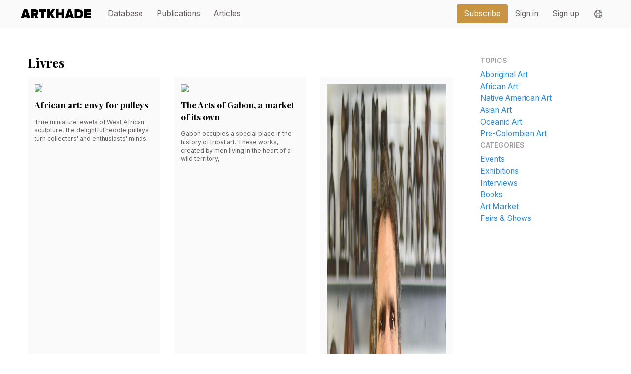

--- FILE ---
content_type: text/html;charset=utf-8
request_url: https://www.artkhade.com/en/articles?categories=12
body_size: 112672
content:
<!DOCTYPE html><html  lang="en" class="scroll-smooth"><head><meta charset="utf-8"><meta name="viewport" content="width=device-width, initial-scale=1"><title>Articles - Artkhade</title><link rel="stylesheet" href="/_nuxt/entry.SQo267SL.css" crossorigin><link rel="stylesheet" href="/_nuxt/LayoutBase.BpX42rQz.css" crossorigin><link rel="stylesheet" href="/_nuxt/LayoutDefault.Bj5_Y7Ng.css" crossorigin><link rel="modulepreload" as="script" crossorigin href="/_nuxt/Bty6w0Tz.js"><link rel="modulepreload" as="script" crossorigin href="/_nuxt/DXgylfdf.js"><link rel="modulepreload" as="script" crossorigin href="/_nuxt/BpJlYy0P.js"><link rel="modulepreload" as="script" crossorigin href="/_nuxt/DneszWGs.js"><link rel="modulepreload" as="script" crossorigin href="/_nuxt/CIa01d1V.js"><link rel="preload" as="fetch" fetchpriority="low" crossorigin="anonymous" href="/_nuxt/builds/meta/b59ec4bb-5a85-46d5-acec-cc8136bf6231.json"><meta name="apple-mobile-web-app-status-bar-style" content="black-translucent"><meta name="apple-mobile-web-app-capable" content="yes"><link rel="icon" href="/favicon.png" sizes="any"><link rel="apple-touch-icon" href="/apple-touch-icon.png"><script type="module" src="/_nuxt/Bty6w0Tz.js" crossorigin></script><script>"use strict";(()=>{const t=window,e=document.documentElement,c=["dark","light"],n=getStorageValue("localStorage","nuxt-color-mode")||"system";let i=n==="system"?u():n;const r=e.getAttribute("data-color-mode-forced");r&&(i=r),l(i),t["__NUXT_COLOR_MODE__"]={preference:n,value:i,getColorScheme:u,addColorScheme:l,removeColorScheme:d};function l(o){const s=""+o+"-mode",a="";e.classList?e.classList.add(s):e.className+=" "+s,a&&e.setAttribute("data-"+a,o)}function d(o){const s=""+o+"-mode",a="";e.classList?e.classList.remove(s):e.className=e.className.replace(new RegExp(s,"g"),""),a&&e.removeAttribute("data-"+a)}function f(o){return t.matchMedia("(prefers-color-scheme"+o+")")}function u(){if(t.matchMedia&&f("").media!=="not all"){for(const o of c)if(f(":"+o).matches)return o}return"light"}})();function getStorageValue(t,e){switch(t){case"localStorage":return window.localStorage.getItem(e);case"sessionStorage":return window.sessionStorage.getItem(e);case"cookie":return getCookie(e);default:return null}}function getCookie(t){const c=("; "+window.document.cookie).split("; "+t+"=");if(c.length===2)return c.pop()?.split(";").shift()}</script></head><body><div id="__nuxt"><div><!--[--><!----><!--[--><!--[--><div><!----></div><div class="md:text-xl lg:text-lg relative" data-v-2661deea><nav data-headlessui-state class="bg-gray-50" data-v-2661deea><div class="w-full" data-v-2661deea><div class="section-container" data-v-2661deea><div class="relative flex items-center justify-between h-16" data-v-2661deea><div class="absolute sm:hidden inset-y-0 right-0 flex items-center" data-v-2661deea><a aria-current="page" href="/en/account/bookmarks" class="btn btn-transparent p-2" data-v-2661deea><svg xmlns="http://www.w3.org/2000/svg" fill="none" viewBox="0 0 24 24" stroke-width="1.5" stroke="currentColor" aria-hidden="true" data-slot="icon" class="w-6" data-v-2661deea><path stroke-linecap="round" stroke-linejoin="round" d="M15.75 6a3.75 3.75 0 1 1-7.5 0 3.75 3.75 0 0 1 7.5 0ZM4.501 20.118a7.5 7.5 0 0 1 14.998 0A17.933 17.933 0 0 1 12 21.75c-2.676 0-5.216-.584-7.499-1.632Z"></path></svg></a><span data-v-2661deea></span></div><div class="flex-1 flex items-center justify-left items-stretch justify-start" data-v-2661deea><a href="/en" class="flex-shrink-0 flex items-center" data-v-2661deea><img class="block h-5 w-auto" width="200" src="data:image/svg+xml,%3csvg%20xmlns=&#39;http://www.w3.org/2000/svg&#39;%20viewBox=&#39;0%200%20581.84%2071.61&#39;%3e%3cpath%20fill=&#39;black&#39;%20d=&#39;M55.51,71.61l-2.58-8.38H27.16l-2.58,8.38H0L26.41,0H53.68L80.09,71.61ZM40,21.26,33,44.34H47.13Z&#39;/%3e%3cpath%20fill=&#39;black&#39;%20d=&#39;M123.37,71.61l-9.88-22.54h-7.84V71.61H84V0h38.22C138.93,0,148,11.17,148,24.59c0,12.35-7.19,18.9-12.88,21.68l13,25.34Zm2.58-47.13c0-3.86-3.43-5.58-7.09-5.58H105.65V30.17h13.21c3.65,0,7.09-1.72,7.09-5.69&#39;/%3e%3cpolygon%20fill=&#39;black&#39;%20points=&#39;171.04%2071.61%20171.04%2018.9%20151.82%2018.9%20151.82%200%20211.84%200%20211.84%2018.9%20192.73%2018.9%20192.73%2071.61%20171.04%2071.61&#39;/%3e%3cpolygon%20fill=&#39;black&#39;%20points=&#39;261.34%2071.61%20245.24%2046.38%20241.26%2051.75%20241.26%2071.61%20219.57%2071.61%20219.57%200%20241.26%200%20241.26%2026.84%20260.05%200%20286.57%200%20259.51%2033.28%20287.75%2071.61%20261.34%2071.61&#39;/%3e%3cpolygon%20fill=&#39;black&#39;%20points=&#39;338.96%2071.61%20338.96%2044.23%20313.31%2044.23%20313.31%2071.61%20291.62%2071.61%20291.62%200%20313.31%200%20313.31%2025.34%20338.96%2025.34%20338.96%200%20360.65%200%20360.65%2071.61%20338.96%2071.61&#39;/%3e%3cpath%20fill=&#39;black&#39;%20d=&#39;M420,71.61l-2.58-8.38H391.69l-2.58,8.38H364.53L390.94,0h27.27l26.41,71.61ZM404.57,21.26l-7.08,23.08h14.17Z&#39;/%3e%3cpath%20fill=&#39;black&#39;%20d=&#39;M448.49,71.61V0h32c22.55,0,39.3,12.88,39.3,35.75S503,71.61,480.59,71.61Zm49.28-35.86c0-9.66-5.58-16.85-17.18-16.85H470.18V52.71h10.31c10.85,0,17.29-7.95,17.29-17&#39;/%3e%3cpolygon%20fill=&#39;black&#39;%20points=&#39;527.52%2071.61%20527.52%200%20581.84%200%20581.84%2018.9%20549.2%2018.9%20549.2%2025.98%20581.09%2025.98%20581.09%2044.88%20549.2%2044.88%20549.2%2052.71%20581.84%2052.71%20581.84%2071.61%20527.52%2071.61&#39;/%3e%3c/svg%3e" alt="Artkhade Home" data-v-2661deea></a><div class="hidden sm:block grow ml-6" data-v-2661deea><div class="w-full flex" data-v-2661deea><div class="flex grow space-x-1 md:space-x-4" data-v-2661deea><!--[--><a href="/en/database" class="nav-item btn btn-transparent" data-v-2661deea><div data-v-2661deea>Database</div></a><a href="/en/publications" class="nav-item btn btn-transparent" data-v-2661deea><div data-v-2661deea>Publications</div></a><a href="/en/articles" class="router-link-active router-link-exact-active nav-item btn btn-transparent" data-v-2661deea><div data-v-2661deea>Articles</div></a><!--]--></div><div class="flex space-x-4" data-v-2661deea><div class="ml-10 flex items-center space-x-4" data-v-2661deea><a aria-current="page" href="/en/plans" class="btn btn-primary" data-v-2661deea><div data-v-2661deea>Subscribe</div></a><div class="flex h-full items-center divide-x" data-v-2661deea><!--[--><a aria-current="page" href="/en/signin?r=%2Fen%2Farticles%3Fcategories%3D12" class="nav-item btn btn-transparent" data-v-2661deea><div data-v-2661deea>Sign in</div></a><a aria-current="page" href="/en/signup?r=%2Fen%2Farticles%3Fcategories%3D12" class="nav-item btn btn-transparent" data-v-2661deea><div class="whitespace-nowrap" data-v-2661deea>Sign up</div></a><!--]--><div data-headlessui-state class="z-[100] relative inline-block h-full" data-v-2661deea><button id="headlessui-menu-button-v-0-0-2" type="button" aria-haspopup="menu" aria-expanded="false" data-headlessui-state class="btn btn-transparent h-full flex items-center w-full px-4 py-2 text-gray-700"><svg xmlns="http://www.w3.org/2000/svg" fill="none" viewBox="0 0 24 24" stroke-width="1.5" stroke="currentColor" aria-hidden="true" data-slot="icon" class="h-6 w-6"><path stroke-linecap="round" stroke-linejoin="round" d="M12 21a9.004 9.004 0 0 0 8.716-6.747M12 21a9.004 9.004 0 0 1-8.716-6.747M12 21c2.485 0 4.5-4.03 4.5-9S14.485 3 12 3m0 18c-2.485 0-4.5-4.03-4.5-9S9.515 3 12 3m0 0a8.997 8.997 0 0 1 7.843 4.582M12 3a8.997 8.997 0 0 0-7.843 4.582m15.686 0A11.953 11.953 0 0 1 12 10.5c-2.998 0-5.74-1.1-7.843-2.918m15.686 0A8.959 8.959 0 0 1 21 12c0 .778-.099 1.533-.284 2.253m0 0A17.919 17.919 0 0 1 12 16.5c-3.162 0-6.133-.815-8.716-2.247m0 0A9.015 9.015 0 0 1 3 12c0-1.605.42-3.113 1.157-4.418"></path></svg></button><!----></div></div></div></div></div></div></div></div></div><div class="z-50 md:hidden w-full h-screen transition transition-opacity transition-height duration-200 top-16 bottom-0 absolute bg-gray-950 overflow-hidden" style="pointer-events:none;opacity:0;" data-v-2661deea><span data-v-2661deea></span></div></div></nav></div><!----><!--[--><div class="p-4 md:p-8 lg:p-16 max-w-[1320px] m-auto"><div class="grid grid-cols-1 md:grid-cols-4 gap-4 md:gap-8 lg:gap-16 relative"><div class="md:col-span-3 self-start sticky top-0"><!--[--><div class="mb-4"><h1 class="text-3xl font-serif font-bold">Livres</h1></div><div class="md:col-span-3 grid grid-cols-1 sm:grid-cols-2 xl:grid-cols-3 gap-4 md:gap-8 lg:gap-8"><!----><!--[--><a href="/en/articles/938/african-art-envy-for-pulleys" class="block text-lg bg-gray-50 hover:scale-[1.02] transition duration-300 ease-out"><div class="p-4 w-full bg-gray-50 aspect-video"><img class="w-auto h-full" loading="lazy" src="https://www-wp.artkhade.com/wp-content/uploads/2023/01/T81e5406-lg-4-1024x639.jpg"></div><div class="px-4 pb-8"><h2 class="mb-4 font-serif text-xl sm:text-xl font-semibold">African art: envy for pulleys</h2><p class="text-base text-gray-800 text-sm">True miniature jewels of West African sculpture, the delightful heddle pulleys
turn collectors' and enthusiasts' minds.</p></div></a><a href="/en/articles/918/the-arts-of-gabon-a-market-of-its-own" class="block text-lg bg-gray-50 hover:scale-[1.02] transition duration-300 ease-out"><div class="p-4 w-full bg-gray-50 aspect-video"><img class="w-auto h-full" loading="lazy" src="https://www-wp.artkhade.com/wp-content/uploads/2021/05/DHcr8FMm-lg-2-1024x610.jpg"></div><div class="px-4 pb-8"><h2 class="mb-4 font-serif text-xl sm:text-xl font-semibold">The Arts of Gabon, a market of its own</h2><p class="text-base text-gray-800 text-sm">Gabon occupies a special place in the history of tribal art. These works,
created by men living in the heart of a wild territory,</p></div></a><a href="/en/articles/870/amyas-naegele-explorer-dealer-restaurer" class="block text-lg bg-gray-50 hover:scale-[1.02] transition duration-300 ease-out"><div class="p-4 w-full bg-gray-50 aspect-video"><img class="w-auto h-full" loading="lazy" src="https://ak-media.fra1.digitaloceanspaces.com/articles/2020-11/self-7.jpeg"></div><div class="px-4 pb-8"><h2 class="mb-4 font-serif text-xl sm:text-xl font-semibold">Amyas Naegele, explorer, dealer, restaurer</h2><p class="text-base text-gray-800 text-sm">Born into a family of painters and designers, New Yorker Amyas Naegele
discovered tribal art at a very young age,</p></div></a><a href="/en/articles/866/when-collection-stands-for-conviction" class="block text-lg bg-gray-50 hover:scale-[1.02] transition duration-300 ease-out"><div class="p-4 w-full bg-gray-50 aspect-video"><img class="w-auto h-full" loading="lazy" src="https://ak-media.fra1.digitaloceanspaces.com/newsletters/2020/10/d7hftxdivxxvm.cloudfront.net.jpeg"></div><div class="px-4 pb-8"><h2 class="mb-4 font-serif text-xl sm:text-xl font-semibold">When collection stands for conviction</h2><p class="text-base text-gray-800 text-sm">“Everyone was isolated. And everyone found themselves online!” In a few words,
Belgian collector Christophe Evers sums up the mood during these </p></div></a><a href="/en/articles/868/david-serra-ferryman-of-the-world-s-heritage" class="block text-lg bg-gray-50 hover:scale-[1.02] transition duration-300 ease-out"><div class="p-4 w-full bg-gray-50 aspect-video"><img class="w-auto h-full" loading="lazy" src="https://ak-media.fra1.digitaloceanspaces.com/newsletters/2020/10/_FH_6649.jpg"></div><div class="px-4 pb-8"><h2 class="mb-4 font-serif text-xl sm:text-xl font-semibold">David Serra, ferryman of the world’s heritage</h2><p class="text-base text-gray-800 text-sm">“Knowledge, experience, seriousness and passion.” With these few words,
Barcelona gallery owner David Serra captures the qualities that define </p></div></a><a href="/en/articles/862/words-of-confinement" class="block text-lg bg-gray-50 hover:scale-[1.02] transition duration-300 ease-out"><div class="p-4 w-full bg-gray-50 aspect-video"><img class="w-auto h-full" loading="lazy" src="https://ak-articles.fra1.digitaloceanspaces.com/_/861/33e89973-md.jpg"></div><div class="px-4 pb-8"><h2 class="mb-4 font-serif text-xl sm:text-xl font-semibold">Words of confinement</h2><p class="text-base text-gray-800 text-sm">Not only having to reinvent their daily lives like everyone else, art dealers
have also had to transform their habits and metamorphose their </p></div></a><a href="/en/articles/864/anthony-jp-meyer-flexible-resilient-and-absolutely-committed" class="block text-lg bg-gray-50 hover:scale-[1.02] transition duration-300 ease-out"><div class="p-4 w-full bg-gray-50 aspect-video"><img class="w-auto h-full" loading="lazy" src="https://ak-articles.fra1.digitaloceanspaces.com/_/860/u8dGT6ys-md.jpg"></div><div class="px-4 pb-8"><h2 class="mb-4 font-serif text-xl sm:text-xl font-semibold">Anthony JP Meyer, “flexible, resilient and absolutely committed”</h2><p class="text-base text-gray-800 text-sm">

Martin H.M. Schreiber, France © Galerie Meyer, Paris

A striking moustache and a high-worded verb, Anthony JP Meyer is one of those
colorful </p></div></a><a href="/en/articles/857/michael-hamson-invitation-to-the-voyage" class="block text-lg bg-gray-50 hover:scale-[1.02] transition duration-300 ease-out"><div class="p-4 w-full bg-gray-50 aspect-video"><img class="w-auto h-full" loading="lazy" src="https://ak-articles.fra1.digitaloceanspaces.com/_/857/I4pb69ca-lg.jpg"></div><div class="px-4 pb-8"><h2 class="mb-4 font-serif text-xl sm:text-xl font-semibold">Michael Hamson, invitation to the voyage</h2><p class="text-base text-gray-800 text-sm">Palos Verdes, 12 February 2020



He combines the passion of a collector with the rigour of an ethnologist.</p></div></a><a href="/en/articles/855/qualite-et-quantite-chez-lempertz" class="block text-lg bg-gray-50 hover:scale-[1.02] transition duration-300 ease-out"><div class="p-4 w-full bg-gray-50 aspect-video"><img class="w-auto h-full" loading="lazy" src="https://ak-articles.fra1.digitaloceanspaces.com/_/855/Khpfa18e-lg.jpg"></div><div class="px-4 pb-8"><h2 class="mb-4 font-serif text-xl sm:text-xl font-semibold">Qualité et quantité chez Lempertz</h2><p class="text-base text-gray-800 text-sm">Bruxelles, le 20 janvier 2020



Pas moins de 356 objets ou groupes d’objets d’art d’Afrique, du Pacifique et des
Amériques seront proposés aux </p></div></a><a href="/en/articles/856/quality-and-quantity-at-lempertz" class="block text-lg bg-gray-50 hover:scale-[1.02] transition duration-300 ease-out"><div class="p-4 w-full bg-gray-50 aspect-video"><img class="w-auto h-full" loading="lazy" src="https://ak-articles.fra1.digitaloceanspaces.com/_/856/Khpfa18e-lg.jpg"></div><div class="px-4 pb-8"><h2 class="mb-4 font-serif text-xl sm:text-xl font-semibold">Quality and quantity at Lempertz</h2><p class="text-base text-gray-800 text-sm">Brussels, 20 January 2020



No less than 356 objects or groups of works of art from Africa, the Pacific and
the Americas will be offered for sale by </p></div></a><a href="/en/articles/854/tribal-art-modern-art-and-design-at-native" class="block text-lg bg-gray-50 hover:scale-[1.02] transition duration-300 ease-out"><div class="p-4 w-full bg-gray-50 aspect-video"><img class="w-auto h-full" loading="lazy" src="https://ak-articles.fra1.digitaloceanspaces.com/_/854/YYL2d88h-lg.jpg"></div><div class="px-4 pb-8"><h2 class="mb-4 font-serif text-xl sm:text-xl font-semibold">Tribal art, modern art and design at Native</h2><p class="text-base text-gray-800 text-sm">Brussels, 19 January 2020



For its first auction of the year, the Brussels auction house Native is
offering, on 25 January, starting at 7 p.m.,</p></div></a><a href="/en/articles/852/at-schoffel-de-fabry-gallery-primitive-arts-also-have-asian-tones" class="block text-lg bg-gray-50 hover:scale-[1.02] transition duration-300 ease-out"><div class="p-4 w-full bg-gray-50 aspect-video"><img class="w-auto h-full" loading="lazy" src="https://ak-articles.fra1.digitaloceanspaces.com/_/852/JdZe966O-lg.jpg"></div><div class="px-4 pb-8"><h2 class="mb-4 font-serif text-xl sm:text-xl font-semibold">At Schoffel de Fabry Gallery, primitive arts also have Asian tones</h2><p class="text-base text-gray-800 text-sm">Paris, 18 January 2020



Passion for primitive arts is eminently contagious. In the Schoffel family, we
know something of it.</p></div></a><a href="/en/articles/850/a-head-spinning-sale-at-bonhams" class="block text-lg bg-gray-50 hover:scale-[1.02] transition duration-300 ease-out"><div class="p-4 w-full bg-gray-50 aspect-video"><img class="w-auto h-full" loading="lazy" src="https://ak-articles.fra1.digitaloceanspaces.com/_/850/7aQ4f24b-lg.jpg"></div><div class="px-4 pb-8"><h2 class="mb-4 font-serif text-xl sm:text-xl font-semibold">A head-spinning sale at Bonhams</h2><p class="text-base text-gray-800 text-sm">New York, 4 November 2019



It is simply the most beautiful collection of ethnic headrests in the world.</p></div></a><a href="/en/articles/842/tribal-art-fair-amsterdam-25-26-and-27-october-2019" class="block text-lg bg-gray-50 hover:scale-[1.02] transition duration-300 ease-out"><div class="p-4 w-full bg-gray-50 aspect-video"><img class="w-auto h-full" loading="lazy" src="https://ak-articles.fra1.digitaloceanspaces.com/_/842/Mri907eo-lg.jpg"></div><div class="px-4 pb-8"><h2 class="mb-4 font-serif text-xl sm:text-xl font-semibold">Tribal Art Fair Amsterdam 25, 26 and 27 October 2019</h2><p class="text-base text-gray-800 text-sm">Amsterdam, 28 September 2019



For the 17th time, the Tribal Art Fair is taking place in the wonderful De Duif
church in the centre of Amsterdam.</p></div></a><a href="/en/articles/843/nouvelle-vente-aux-encheres-chez-native-le-5-octobre" class="block text-lg bg-gray-50 hover:scale-[1.02] transition duration-300 ease-out"><div class="p-4 w-full bg-gray-50 aspect-video"><img class="w-auto h-full" loading="lazy" src="https://ak-articles.fra1.digitaloceanspaces.com/_/843/Peab090H-lg.jpg"></div><div class="px-4 pb-8"><h2 class="mb-4 font-serif text-xl sm:text-xl font-semibold">Nouvelle vente aux enchères chez Native le 5 octobre</h2><p class="text-base text-gray-800 text-sm">Bruxelles, 30 septembre 2019



Ouverte en 2011, au 5 de la rue Ruysbroeck, dans le quartier du Sablon, à
Bruxelles,</p></div></a><a href="/en/articles/844/new-auction-coming-up-at-native-on-5-october" class="block text-lg bg-gray-50 hover:scale-[1.02] transition duration-300 ease-out"><div class="p-4 w-full bg-gray-50 aspect-video"><img class="w-auto h-full" loading="lazy" src="https://ak-articles.fra1.digitaloceanspaces.com/_/844/Peab090H-lg.jpg"></div><div class="px-4 pb-8"><h2 class="mb-4 font-serif text-xl sm:text-xl font-semibold">New auction coming up at Native on 5 October</h2><p class="text-base text-gray-800 text-sm">Brussels, 30 September 2019



Opened in 2011, at 5 rue Ruysbroeck, in the Sablon district of Brussels,</p></div></a><a href="/en/articles/841/tribal-art-adrian-schlag-style" class="block text-lg bg-gray-50 hover:scale-[1.02] transition duration-300 ease-out"><div class="p-4 w-full bg-gray-50 aspect-video"><img class="w-auto h-full" loading="lazy" src="https://ak-articles.fra1.digitaloceanspaces.com/_/841/JB7b03eK-lg.jpg"></div><div class="px-4 pb-8"><h2 class="mb-4 font-serif text-xl sm:text-xl font-semibold">Tribal Art, Adrian Schlag Style</h2><p class="text-base text-gray-800 text-sm">Paris 3 September 2019



With over twenty years experience in African and Oceanian tribal art, Adrian
Schlag now divides his time between Brussels ; </p></div></a><a href="/en/articles/839/three-collections-come-under-the-hammer-in-vienna" class="block text-lg bg-gray-50 hover:scale-[1.02] transition duration-300 ease-out"><div class="p-4 w-full bg-gray-50 aspect-video"><img class="w-auto h-full" loading="lazy" src="https://ak-articles.fra1.digitaloceanspaces.com/_/839/xPBdc6bt-lg.jpg"></div><div class="px-4 pb-8"><h2 class="mb-4 font-serif text-xl sm:text-xl font-semibold">Three collections come under the hammer in Vienna</h2><p class="text-base text-gray-800 text-sm">Vienna, 1st July 2019



Jan Joris Visser, in house tribal art specialist, has brought together three
collections of 87 lots to be auctioned on 8 July </p></div></a><a href="/en/articles/837/the-marceau-riviere-collection" class="block text-lg bg-gray-50 hover:scale-[1.02] transition duration-300 ease-out"><div class="p-4 w-full bg-gray-50 aspect-video"><img class="w-auto h-full" loading="lazy" src="https://ak-articles.fra1.digitaloceanspaces.com/_/837/YLy58f5r-lg.jpg"></div><div class="px-4 pb-8"><h2 class="mb-4 font-serif text-xl sm:text-xl font-semibold">The Marceau Rivière Collection</h2><p class="text-base text-gray-800 text-sm">Paris, 11 June 2019



For Marceau Rivière it was a case of love at first sight for the African
continent,</p></div></a><a href="/en/articles/831/african-and-oceanic-arts-115-works-at-auction-at-bonhams" class="block text-lg bg-gray-50 hover:scale-[1.02] transition duration-300 ease-out"><div class="p-4 w-full bg-gray-50 aspect-video"><img class="w-auto h-full" loading="lazy" src="https://ak-articles.fra1.digitaloceanspaces.com/_/831/nyAbfe8i-lg.jpg"></div><div class="px-4 pb-8"><h2 class="mb-4 font-serif text-xl sm:text-xl font-semibold">African and Oceanic Arts: 115 works at auction at Bonhams</h2><p class="text-base text-gray-800 text-sm">New York, 8 May 2019



Lot 78: Dogon Tellem Couple, Mali

No less than 115 works of African and Oceanic art will be on display at the
Bonhams auction </p></div></a><a href="/en/articles/835/pacific-arts-featured-at-sotheby-s-new-york" class="block text-lg bg-gray-50 hover:scale-[1.02] transition duration-300 ease-out"><div class="p-4 w-full bg-gray-50 aspect-video"><img class="w-auto h-full" loading="lazy" src="https://ak-articles.fra1.digitaloceanspaces.com/_/835/awF4c69o-lg.jpg"></div><div class="px-4 pb-8"><h2 class="mb-4 font-serif text-xl sm:text-xl font-semibold">Pacific arts featured at Sotheby’s New York</h2><p class="text-base text-gray-800 text-sm">New York, 8 May 2019



Lot 44: Sculpture, Easter Island

Exhibited in New York since 2nd May, nearly 90 works of Pacific art from Harry
A.</p></div></a><a href="/en/articles/833/flak-gallery-in-alignment-with-the-stars" class="block text-lg bg-gray-50 hover:scale-[1.02] transition duration-300 ease-out"><div class="p-4 w-full bg-gray-50 aspect-video"><img class="w-auto h-full" loading="lazy" src="https://ak-articles.fra1.digitaloceanspaces.com/_/833/GIq5428b-lg.jpg"></div><div class="px-4 pb-8"><h2 class="mb-4 font-serif text-xl sm:text-xl font-semibold">Flak Gallery in alignment with the stars</h2><p class="text-base text-gray-800 text-sm">Paris, 7 May 2019



Julien Flak

Opened in 1990 at 8 rue des Beaux-Arts in Paris, Flak Gallery has become one of
the major Parisian players in the </p></div></a><a href="/en/articles/829/laurent-granier-a-restrained-collector" class="block text-lg bg-gray-50 hover:scale-[1.02] transition duration-300 ease-out"><div class="p-4 w-full bg-gray-50 aspect-video"><img class="w-auto h-full" loading="lazy" src="https://ak-articles.fra1.digitaloceanspaces.com/_/829/teO4ad2L-lg.jpg"></div><div class="px-4 pb-8"><h2 class="mb-4 font-serif text-xl sm:text-xl font-semibold">Laurent Granier: A restrained collector</h2><p class="text-base text-gray-800 text-sm">Saint-Pol-de-Léon, 17 April 2019



Photo Vincent Girier Dufournier

I got to know you on twitter, at the time you were posting intensively </p></div></a><a href="/en/articles/827/tribal-return-to-native" class="block text-lg bg-gray-50 hover:scale-[1.02] transition duration-300 ease-out"><div class="p-4 w-full bg-gray-50 aspect-video"><img class="w-auto h-full" loading="lazy" src="https://ak-articles.fra1.digitaloceanspaces.com/_/827/7nTdb49e-lg.jpg"></div><div class="px-4 pb-8"><h2 class="mb-4 font-serif text-xl sm:text-xl font-semibold">Tribal return to Native</h2><p class="text-base text-gray-800 text-sm">Brussels, 21 January 2019



For lovers of tribal art, modern art and design, the famous Native Auction House
is holding an exceptional auction on 26 </p></div></a><a href="/en/articles/825/asen-forged-memories-of-iron-in-dahomey-vodun-art" class="block text-lg bg-gray-50 hover:scale-[1.02] transition duration-300 ease-out"><div class="p-4 w-full bg-gray-50 aspect-video"><img class="w-auto h-full" loading="lazy" src="https://ak-articles.fra1.digitaloceanspaces.com/_/825/f4w6cc81-lg.jpg"></div><div class="px-4 pb-8"><h2 class="mb-4 font-serif text-xl sm:text-xl font-semibold">Asen: Forged Memories of Iron in Dahomey Vodun Art</h2><p class="text-base text-gray-800 text-sm">Geneva, 18 January 2019



The Musée Barbier-Mueller in Geneva is presenting until 26 May 2019 a special
exhibition focused on its collection of asen,</p></div></a><a href="/en/articles/823/tribal-christmas-at-sotheby-s" class="block text-lg bg-gray-50 hover:scale-[1.02] transition duration-300 ease-out"><div class="p-4 w-full bg-gray-50 aspect-video"><img class="w-auto h-full" loading="lazy" src="https://ak-articles.fra1.digitaloceanspaces.com/_/823/IGm6cab5-lg.jpg"></div><div class="px-4 pb-8"><h2 class="mb-4 font-serif text-xl sm:text-xl font-semibold">Tribal Christmas at Sotheby’s</h2><p class="text-base text-gray-800 text-sm">Paris, 29 November 2018



Saturday 12 December, Sotheby's is organising two exceptional sales of African
and Oceanic art to conclude the tribal year </p></div></a><a href="/en/articles/819/bewitching-sale-at-dorotheum" class="block text-lg bg-gray-50 hover:scale-[1.02] transition duration-300 ease-out"><div class="p-4 w-full bg-gray-50 aspect-video"><img class="w-auto h-full" loading="lazy" src="https://ak-articles.fra1.digitaloceanspaces.com/_/819/R6rf59aG-lg.jpg"></div><div class="px-4 pb-8"><h2 class="mb-4 font-serif text-xl sm:text-xl font-semibold">Bewitching sale at Dorotheum</h2><p class="text-base text-gray-800 text-sm">Vienna, 28 November 2018



On Tuesday 4 December there will be a remarkable tribal art session at Dorotheum
in Vienna.</p></div></a><a href="/en/articles/821/from-afro-art-to-drouot" class="block text-lg bg-gray-50 hover:scale-[1.02] transition duration-300 ease-out"><div class="p-4 w-full bg-gray-50 aspect-video"><img class="w-auto h-full" loading="lazy" src="https://ak-articles.fra1.digitaloceanspaces.com/_/821/UsK553bw-lg.jpg"></div><div class="px-4 pb-8"><h2 class="mb-4 font-serif text-xl sm:text-xl font-semibold">From Afro art to Drouot</h2><p class="text-base text-gray-800 text-sm">Paris, 28 November 2018



Notice to lovers of tribal objects! Binoche & Giquello will meet you at Hôtel
Drouot on Friday 14 December at 3.30 pm for </p></div></a><a href="/en/articles/815/a-tribal-year-end-at-bonhams" class="block text-lg bg-gray-50 hover:scale-[1.02] transition duration-300 ease-out"><div class="p-4 w-full bg-gray-50 aspect-video"><img class="w-auto h-full" loading="lazy" src="https://ak-articles.fra1.digitaloceanspaces.com/_/815/6W30434j-lg.jpg"></div><div class="px-4 pb-8"><h2 class="mb-4 font-serif text-xl sm:text-xl font-semibold">A tribal year-end at Bonhams</h2><p class="text-base text-gray-800 text-sm">New York, 15 October 2018



On Tuesday 13 November 2018, there will be a sale of African, oceanic and
pre-Columbian art at Bonhams in New York.</p></div></a><a href="/en/articles/813/african-treasures-at-christie-s" class="block text-lg bg-gray-50 hover:scale-[1.02] transition duration-300 ease-out"><div class="p-4 w-full bg-gray-50 aspect-video"><img class="w-auto h-full" loading="lazy" src="https://ak-articles.fra1.digitaloceanspaces.com/_/813/Gz03084q-lg.jpg"></div><div class="px-4 pb-8"><h2 class="mb-4 font-serif text-xl sm:text-xl font-semibold">African treasures at Christie’s</h2><p class="text-base text-gray-800 text-sm">Paris, 11 October 2018



On Tuesday, October 30, 2018 at 4pm, an exceptional tribal art sale will take
place at Christie's in Paris.</p></div></a><a href="/en/articles/817/tribal-art-fair-amsterdam-the-mesmerizing-show" class="block text-lg bg-gray-50 hover:scale-[1.02] transition duration-300 ease-out"><div class="p-4 w-full bg-gray-50 aspect-video"><img class="w-auto h-full" loading="lazy" src="https://ak-articles.fra1.digitaloceanspaces.com/_/817/6dJf205r-lg.jpg"></div><div class="px-4 pb-8"><h2 class="mb-4 font-serif text-xl sm:text-xl font-semibold">Tribal Art Fair Amsterdam, the mesmerizing show</h2><p class="text-base text-gray-800 text-sm">Amsterdam, 13 October 2018



Tribal art is growing in the Netherlands! From 25 to 28 October 2018, 20
renowned merchants will gather in Amsterdam for </p></div></a><a href="/en/articles/803/a-milestone-exhibition" class="block text-lg bg-gray-50 hover:scale-[1.02] transition duration-300 ease-out"><div class="p-4 w-full bg-gray-50 aspect-video"><img class="w-auto h-full" loading="lazy" src="https://ak-articles.fra1.digitaloceanspaces.com/_/803/V64fcdaG-lg.jpg"></div><div class="px-4 pb-8"><h2 class="mb-4 font-serif text-xl sm:text-xl font-semibold">A milestone exhibition?</h2><p class="text-base text-gray-800 text-sm">Paris, 20 September 2018



In 1768, the Royal Society commissioned navigator James Cook, captain of the
famous three-masted Endeavour,</p></div></a><a href="/en/articles/798/tribal-art-market-2017" class="block text-lg bg-gray-50 hover:scale-[1.02] transition duration-300 ease-out"><div class="p-4 w-full bg-gray-50 aspect-video"><img class="w-auto h-full" loading="lazy" src="https://ak-articles.fra1.digitaloceanspaces.com/_/798/yz055fb1-lg.jpg"></div><div class="px-4 pb-8"><h2 class="mb-4 font-serif text-xl sm:text-xl font-semibold">Tribal Art Market 2017</h2><p class="text-base text-gray-800 text-sm">Paris, 17 September 2018



Handovers to the next generation, a rise in the number of objects on sale, the
creation of events on the market,</p></div></a><a href="/en/articles/794/a-special-sale" class="block text-lg bg-gray-50 hover:scale-[1.02] transition duration-300 ease-out"><div class="p-4 w-full bg-gray-50 aspect-video"><img class="w-auto h-full" loading="lazy" src="https://ak-articles.fra1.digitaloceanspaces.com/_/794/zAha98a5-lg.jpg"></div><div class="px-4 pb-8"><h2 class="mb-4 font-serif text-xl sm:text-xl font-semibold">A special sale</h2><p class="text-base text-gray-800 text-sm">Paris, 15 September 2018



There are certain auction sales that mark their time by establishing a new trend
or signalling a change in era.</p></div></a><a href="/en/articles/789/from-tribal-to-contemporary" class="block text-lg bg-gray-50 hover:scale-[1.02] transition duration-300 ease-out"><div class="p-4 w-full bg-gray-50 aspect-video"><img class="w-auto h-full" loading="lazy" src="https://ak-articles.fra1.digitaloceanspaces.com/_/789/WFGc90ae-lg.jpg"></div><div class="px-4 pb-8"><h2 class="mb-4 font-serif text-xl sm:text-xl font-semibold">FROM TRIBAL TO CONTEMPORARY</h2><p class="text-base text-gray-800 text-sm">Paris, 9 September 2018



A homage to a mythical exhibition from the 1930s, an extensive dialogue with
contemporary creation,</p></div></a><a href="/en/articles/799/du-tribal-au-contemporain" class="block text-lg bg-gray-50 hover:scale-[1.02] transition duration-300 ease-out"><div class="p-4 w-full bg-gray-50 aspect-video"><img class="w-auto h-full" loading="lazy" src="https://ak-articles.fra1.digitaloceanspaces.com/_/799/WFGc90ae-lg.jpg"></div><div class="px-4 pb-8"><h2 class="mb-4 font-serif text-xl sm:text-xl font-semibold">DU TRIBAL AU CONTEMPORAIN</h2><p class="text-base text-gray-800 text-sm">Paris, 9 septembre 2018



Hommage rendu à une exposition mythique des années 1930, dialogue élargi avec la
création contemporaine et concentration </p></div></a><a href="/en/articles/790/3-questions-for-federica-morbelli-organiser-of-parcours-des-mondes" class="block text-lg bg-gray-50 hover:scale-[1.02] transition duration-300 ease-out"><div class="p-4 w-full bg-gray-50 aspect-video"><img class="w-auto h-full" loading="lazy" src="https://ak-articles.fra1.digitaloceanspaces.com/_/790/XOk482bW-lg.jpg"></div><div class="px-4 pb-8"><h2 class="mb-4 font-serif text-xl sm:text-xl font-semibold">3 questions for Federica Morbelli, organiser of Parcours des Mondes</h2><p class="text-base text-gray-800 text-sm">Paris, 8 September 2018



What strategy are you implementing for Parcours des Mondes?

With sixteen editions behind it,</p></div></a><a href="/en/articles/800/3-questions-a-federica-morbelli-organisatrice-du-parcours-des-mondes" class="block text-lg bg-gray-50 hover:scale-[1.02] transition duration-300 ease-out"><div class="p-4 w-full bg-gray-50 aspect-video"><img class="w-auto h-full" loading="lazy" src="https://ak-articles.fra1.digitaloceanspaces.com/_/800/XOk482bW-lg.jpg"></div><div class="px-4 pb-8"><h2 class="mb-4 font-serif text-xl sm:text-xl font-semibold">3 questions à Federica Morbelli, organisatrice du Parcours des mondes</h2><p class="text-base text-gray-800 text-sm">Paris, 8 septembre 2018



Quelle stratégie cherchez-vous à mettre en place ?

Avec seize éditions dans le rétroviseur,</p></div></a><a href="/en/articles/801/4-questions-a-pierre-moos-directeur-du-parcours-des-mondes" class="block text-lg bg-gray-50 hover:scale-[1.02] transition duration-300 ease-out"><div class="p-4 w-full bg-gray-50 aspect-video"><img class="w-auto h-full" loading="lazy" src="https://ak-articles.fra1.digitaloceanspaces.com/_/801/pqs260bB-lg.jpg"></div><div class="px-4 pb-8"><h2 class="mb-4 font-serif text-xl sm:text-xl font-semibold">4 questions à Pierre Moos, directeur du Parcours des mondes</h2><p class="text-base text-gray-800 text-sm">Paris, 8 septembre 2018



Considérez-vous que le salon, qui fête ses 17 ans ce mois-ci, a atteint l’âge de
maturité ? Cherchez-vous encore à </p></div></a><a href="/en/articles/792/4-questions-for-pierre-moos-director-of-parcours-des-mondes" class="block text-lg bg-gray-50 hover:scale-[1.02] transition duration-300 ease-out"><div class="p-4 w-full bg-gray-50 aspect-video"><img class="w-auto h-full" loading="lazy" src="https://ak-articles.fra1.digitaloceanspaces.com/_/792/pqs260bB-lg.jpg"></div><div class="px-4 pb-8"><h2 class="mb-4 font-serif text-xl sm:text-xl font-semibold">4 questions for Pierre Moos, director of Parcours des Mondes</h2><p class="text-base text-gray-800 text-sm">Paris, 7 September 2018



Do you think that the fair, celebrating its 17th birthday this year, has reached
maturity? Are you still seeking to enrich </p></div></a><a href="/en/articles/797/a-plunge-into-the-dreamtime" class="block text-lg bg-gray-50 hover:scale-[1.02] transition duration-300 ease-out"><div class="p-4 w-full bg-gray-50 aspect-video"><img class="w-auto h-full" loading="lazy" src="https://ak-articles.fra1.digitaloceanspaces.com/_/797/dba8a20B-lg.jpg"></div><div class="px-4 pb-8"><h2 class="mb-4 font-serif text-xl sm:text-xl font-semibold">A PLUNGE INTO THE DREAMTIME</h2><p class="text-base text-gray-800 text-sm">Paris, 7 September 2018



The Aboriginal arts of Australia may be diverse, but they’re characterised by a
certain unity and a distinctive identity.</p></div></a><a href="/en/articles/809/3-questions-a-stephane-jacob" class="block text-lg bg-gray-50 hover:scale-[1.02] transition duration-300 ease-out"><div class="p-4 w-full bg-gray-50 aspect-video"><img class="w-auto h-full" loading="lazy" src="https://ak-articles.fra1.digitaloceanspaces.com/_/809/ecR9630U-lg.jpg"></div><div class="px-4 pb-8"><h2 class="mb-4 font-serif text-xl sm:text-xl font-semibold">3 questions à Stéphane Jacob</h2><p class="text-base text-gray-800 text-sm">Paris, 5 septembre 2018



Quelle est la dynamique du marché des arts aborigènes ?

2018 s’avère être une excellente année pour l’art aborigène qui </p></div></a><a href="/en/articles/810/3-questions-for-stephane-jacob" class="block text-lg bg-gray-50 hover:scale-[1.02] transition duration-300 ease-out"><div class="p-4 w-full bg-gray-50 aspect-video"><img class="w-auto h-full" loading="lazy" src="https://ak-articles.fra1.digitaloceanspaces.com/_/810/ecR9630U-lg.jpg"></div><div class="px-4 pb-8"><h2 class="mb-4 font-serif text-xl sm:text-xl font-semibold">3 questions for Stephane Jacob</h2><p class="text-base text-gray-800 text-sm">What’s the dynamic of the Aboriginal art market in 2018?

2018 is proving to be an excellent year for Aboriginal art,</p></div></a><a href="/en/articles/785/bourgogne-tribal-show-l-art-des-lointains-a-la-campagne" class="block text-lg bg-gray-50 hover:scale-[1.02] transition duration-300 ease-out"><div class="p-4 w-full bg-gray-50 aspect-video"><img class="w-auto h-full" loading="lazy" src="https://ak-articles.fra1.digitaloceanspaces.com/_/785/AeYda48n-lg.jpg"></div><div class="px-4 pb-8"><h2 class="mb-4 font-serif text-xl sm:text-xl font-semibold">Bourgogne Tribal Show : L’art des lointains à la campagne</h2><p class="text-base text-gray-800 text-sm">Besanceuil, 21 mai 2018



À Besanceuil, à quelques kilomètres de Cluny, se tiendra une foire pas comme les
autres : le Bourgogne Tribal Show.</p></div></a><a href="/en/articles/782/the-collective-the-grace-collection-of-african-art-from-pain-to-passion" class="block text-lg bg-gray-50 hover:scale-[1.02] transition duration-300 ease-out"><div class="p-4 w-full bg-gray-50 aspect-video"><img class="w-auto h-full" loading="lazy" src="https://ak-articles.fra1.digitaloceanspaces.com/_/782/1GFfca8X-lg.jpg"></div><div class="px-4 pb-8"><h2 class="mb-4 font-serif text-xl sm:text-xl font-semibold">THE COLLECTIVE: The Grace Collection of African Art – From Pain to Passion</h2><p class="text-base text-gray-800 text-sm">Brussels, 16 May 2018



Collectors and art lovers populate the world of ancient African, Oceanic and
American arts.</p></div></a><a href="/en/articles/784/faith-where-art-thou-african-religions-are-on-show-at-the-musee-d-ethnographie-de-geneve" class="block text-lg bg-gray-50 hover:scale-[1.02] transition duration-300 ease-out"><div class="p-4 w-full bg-gray-50 aspect-video"><img class="w-auto h-full" loading="lazy" src="https://ak-articles.fra1.digitaloceanspaces.com/_/784/ERwd578j-lg.jpg"></div><div class="px-4 pb-8"><h2 class="mb-4 font-serif text-xl sm:text-xl font-semibold">Faith, where art thou? African religions are on show at the Musée d’Ethnographie
de Genève</h2><p class="text-base text-gray-800 text-sm">Geneva, 15 May 2018



As the number-four exhibition of the MEG since the Swiss museum’s reopening,
“Africa – Ecstatic Religions” draws up a portrait </p></div></a><a href="/en/articles/776/kanak-culture-comes-to-moulins" class="block text-lg bg-gray-50 hover:scale-[1.02] transition duration-300 ease-out"><div class="p-4 w-full bg-gray-50 aspect-video"><img class="w-auto h-full" loading="lazy" src="https://ak-articles.fra1.digitaloceanspaces.com/_/776/15M84deT-lg.jpg"></div><div class="px-4 pb-8"><h2 class="mb-4 font-serif text-xl sm:text-xl font-semibold">Kanak culture comes to Moulins</h2><p class="text-base text-gray-800 text-sm">Moulins, 30 March 2018



Until 16 September 2018, the Musée Anne de Beaujeu in the French town of Moulins
is holding the exhibition “Trajectoires </p></div></a><a href="/en/articles/778/pad-to-the-rhythm-of-tribal-art" class="block text-lg bg-gray-50 hover:scale-[1.02] transition duration-300 ease-out"><div class="p-4 w-full bg-gray-50 aspect-video"><img class="w-auto h-full" loading="lazy" src="https://ak-articles.fra1.digitaloceanspaces.com/_/778/eQVf301h-lg.jpg"></div><div class="px-4 pb-8"><h2 class="mb-4 font-serif text-xl sm:text-xl font-semibold">PAD to the rhythm of tribal art</h2><p class="text-base text-gray-800 text-sm">Paris, 25 March 2018



From 4 to 8 April 2018, tribal art enthusiasts will be flocking to Paris Art
Design!

At this 22nd edition of the fair,</p></div></a><a href="/en/articles/780/tefaf-2018-pleasing-sales-for-tribal-art" class="block text-lg bg-gray-50 hover:scale-[1.02] transition duration-300 ease-out"><div class="p-4 w-full bg-gray-50 aspect-video"><img class="w-auto h-full" loading="lazy" src="https://ak-articles.fra1.digitaloceanspaces.com/_/780/vHFb64fA-lg.jpg"></div><div class="px-4 pb-8"><h2 class="mb-4 font-serif text-xl sm:text-xl font-semibold">TEFAF 2018: pleasing sales for Tribal Art</h2><p class="text-base text-gray-800 text-sm">Maastricht, 23 March 2018



From 10 to 18 March 2018, the 31st edition of TEFAF Maastricht, the
international fair for fine art and antiquities,</p></div></a><a href="/en/articles/774/tribal-art-under-the-spotlight-at-christie-s" class="block text-lg bg-gray-50 hover:scale-[1.02] transition duration-300 ease-out"><div class="p-4 w-full bg-gray-50 aspect-video"><img class="w-auto h-full" loading="lazy" src="https://ak-articles.fra1.digitaloceanspaces.com/_/774/nUo3351Q-lg.jpg"></div><div class="px-4 pb-8"><h2 class="mb-4 font-serif text-xl sm:text-xl font-semibold">Tribal art under the spotlight at Christie’s</h2><p class="text-base text-gray-800 text-sm">Paris, 15 March 2018



On Monday 9 April and Tuesday 10 April 2018, Christie’s Paris is holding two
sales starring tribal art from Africa,</p></div></a><!--]--></div><!--]--></div><div class="flex flex-col space-y-8"><div><div class="font-title uppercase font-semibold text-gray-500 mb-2">Topics</div><!--[--><a aria-current="page" href="/en/articles?categories=6" class="router-link-active router-link-exact-active block link text-lg">Aboriginal Art</a><a aria-current="page" href="/en/articles?categories=2" class="router-link-active router-link-exact-active block link text-lg">African Art</a><a aria-current="page" href="/en/articles?categories=5" class="router-link-active router-link-exact-active block link text-lg">Native American Art</a><a aria-current="page" href="/en/articles?categories=3" class="router-link-active router-link-exact-active block link text-lg">Asian Art</a><a aria-current="page" href="/en/articles?categories=4" class="router-link-active router-link-exact-active block link text-lg">Oceanic Art</a><a aria-current="page" href="/en/articles?categories=7" class="router-link-active router-link-exact-active block link text-lg">Pre-Colombian Art</a><!--]--></div><div><div class="font-title uppercase font-semibold text-gray-500 mb-2">Categories</div><!--[--><a aria-current="page" href="/en/articles?categories=11" class="router-link-active router-link-exact-active block link text-lg">Events</a><a aria-current="page" href="/en/articles?categories=10" class="router-link-active router-link-exact-active block link text-lg">Exhibitions</a><a aria-current="page" href="/en/articles?categories=13" class="router-link-active router-link-exact-active block link text-lg">Interviews</a><a aria-current="page" href="/en/articles?categories=12" class="router-link-active router-link-exact-active block link text-lg">Books</a><a aria-current="page" href="/en/articles?categories=8" class="router-link-active router-link-exact-active block link text-lg">Art Market</a><a aria-current="page" href="/en/articles?categories=9" class="router-link-active router-link-exact-active block link text-lg">Fairs &amp; Shows</a><!--]--></div></div></div></div><!--]--><footer class="bg-dark w-full py-12" data-v-b6d4d286><div class="section-container flex flex-col space-y-6" data-v-b6d4d286><div class="grid md:grid-cols-2" data-v-b6d4d286><div class="flex flex-col space-y-6" data-v-b6d4d286><div data-v-b6d4d286><svg xmlns="http://www.w3.org/2000/svg" viewbox="0 0 581.84 71.61" class="h-5 w-auto" data-v-b6d4d286><path fill="currentColor" d="M55.51,71.61l-2.58-8.38H27.16l-2.58,8.38H0L26.41,0H53.68L80.09,71.61ZM40,21.26,33,44.34H47.13Z"></path><path fill="currentColor" d="M123.37,71.61l-9.88-22.54h-7.84V71.61H84V0h38.22C138.93,0,148,11.17,148,24.59c0,12.35-7.19,18.9-12.88,21.68l13,25.34Zm2.58-47.13c0-3.86-3.43-5.58-7.09-5.58H105.65V30.17h13.21c3.65,0,7.09-1.72,7.09-5.69"></path><polygon fill="currentColor" points="171.04 71.61 171.04 18.9 151.82 18.9 151.82 0 211.84 0 211.84 18.9 192.73 18.9 192.73 71.61 171.04 71.61"></polygon><polygon fill="currentColor" points="261.34 71.61 245.24 46.38 241.26 51.75 241.26 71.61 219.57 71.61 219.57 0 241.26 0 241.26 26.84 260.05 0 286.57 0 259.51 33.28 287.75 71.61 261.34 71.61"></polygon><polygon fill="currentColor" points="338.96 71.61 338.96 44.23 313.31 44.23 313.31 71.61 291.62 71.61 291.62 0 313.31 0 313.31 25.34 338.96 25.34 338.96 0 360.65 0 360.65 71.61 338.96 71.61"></polygon><path fill="currentColor" d="M420,71.61l-2.58-8.38H391.69l-2.58,8.38H364.53L390.94,0h27.27l26.41,71.61ZM404.57,21.26l-7.08,23.08h14.17Z"></path><path fill="currentColor" d="M448.49,71.61V0h32c22.55,0,39.3,12.88,39.3,35.75S503,71.61,480.59,71.61Zm49.28-35.86c0-9.66-5.58-16.85-17.18-16.85H470.18V52.71h10.31c10.85,0,17.29-7.95,17.29-17"></path><polygon fill="currentColor" points="527.52 71.61 527.52 0 581.84 0 581.84 18.9 549.2 18.9 549.2 25.98 581.09 25.98 581.09 44.88 549.2 44.88 549.2 52.71 581.84 52.71 581.84 71.61 527.52 71.61"></polygon></svg></div><h6 class="font-title text-gray-600 uppercase w-1/2" data-v-b6d4d286>The ultimate database for the ancient art markets of Africa, Asia, Oceania and the Americas</h6><div class="flex space-x-4" data-v-b6d4d286><a href="/fr" class="link" data-v-b6d4d286>Français</a><div data-v-b6d4d286>|</div><a href="/en" class="link" data-v-b6d4d286>English</a></div><ul class="dark-text" data-v-b6d4d286><li data-v-b6d4d286><a href="/en/about-us" class="link" data-v-b6d4d286>About Artkhade</a></li><li data-v-b6d4d286><a href="/en/contact" class="link" data-v-b6d4d286>Contact</a></li><li data-v-b6d4d286><a href="/en/plans" class="link" data-v-b6d4d286>Pricing</a></li><li data-v-b6d4d286><a href="/en/e-gallery" class="link" data-v-b6d4d286>Become Affiliated Gallery</a></li><li data-v-b6d4d286><a href="/en/contact#s4" class="link" data-v-b6d4d286>Report a problem</a></li><li data-v-b6d4d286><a href="/en/terms" class="link" data-v-b6d4d286>Terms and conditions</a></li></ul><div class="pb-6 flex space-x-2" data-v-b6d4d286><a href="https://www.facebook.com/Artkhade-The-Tribal-Art-World-Online-249721435122804/" target="_blank" data-v-b6d4d286> FB </a><a href="https://www.instagram.com/artkhade/" target="_blank" data-v-b6d4d286> IG </a><a href="https://twitter.com/artkhade" target="_blank" data-v-b6d4d286> TW </a></div></div><div class="space-y-4" data-v-b6d4d286><h6 class="uppercase" data-v-b6d4d286>Database</h6><ul class="dark-text link-muted" data-v-b6d4d286><li data-v-b6d4d286><a href="/en/database/regions" class="link" data-v-b6d4d286>Regions</a></li><li data-v-b6d4d286><a href="/en/database/cultures" class="link" data-v-b6d4d286>Cultures</a></li><li data-v-b6d4d286><a href="/en/database/objecttypes" class="link" data-v-b6d4d286>Types</a></li><li data-v-b6d4d286><a href="/en/database/materials" class="link" data-v-b6d4d286>Materials</a></li><li data-v-b6d4d286><a href="/en/database/features" class="link" data-v-b6d4d286>Features</a></li><li data-v-b6d4d286><a href="/en/database/collections" class="link" data-v-b6d4d286>Collections</a></li></ul></div></div><div class="flex flex-col space-y-4" data-v-b6d4d286><div class="flex flex-col space-y-4 sm:flex-row sm:space-x-4" data-v-b6d4d286><div data-v-b6d4d286>© 2026 Artkhade - All rights reserved</div></div><div class="flex flex-row space-x-4" data-v-b6d4d286><div data-v-b6d4d286><a href="/en/legal#cookies" class="link" data-v-b6d4d286>Cookies</a></div><div data-v-b6d4d286>|</div><div data-v-b6d4d286><a href="/en/legal" class="link" data-v-b6d4d286>Legal notices</a></div></div></div></div></footer><!--]--><div class="fixed top-0 left-0 w-screen h-screen z-50 pointer-events-none"><div class="z-40 fixed top-0 left-0 h-screen w-screen bg-black/50" style="display:none;"></div><div class="z-50 absolute inset-0 h-screen flex justify-center items-center"><div class="md:w-[800px] max-w-screen max-h-screen rounded-lg shadow-lg overflow-none bg-white p-0 flex flex-col" style="display:none;"><!--[--><div class="w-full flex items-center space-x-4 bg-gray-100"><div class="text-gray-400 pl-4">Email Alert</div><div class="grow"></div><div class="btn p-0 w-12 h-12 hover:bg-gray-200 flex items-center"><svg xmlns="http://www.w3.org/2000/svg" fill="none" viewBox="0 0 24 24" stroke-width="1.5" stroke="currentColor" aria-hidden="true" data-slot="icon" class="w-6 m-auto"><path stroke-linecap="round" stroke-linejoin="round" d="M6 18 18 6M6 6l12 12"></path></svg></div></div><div class="overflow-y-scroll relative flex-shrink"><div class="p-4 md:p-8 space-y-8"><div><div class="font-bold pb-4 text-xl">Are you looking to purchase similar objects?</div><div class="pb-4">Create an email alert based on your criteria and receive sales from our affiliated Auction Houses and Gallerists by email.</div></div><div class="pb-4"><div class="pb-2">Email</div><div class="flex space-x-2 items-center"><form autocomplete="off" class="w-full"><input type="text" autocomplete="off1769353569641" autocorrect="off" autocapitalize="off" spellcheck="false" placeholder="Enter your email" readonly value name="noname_1769353569641"></form></div></div><div><div class="pb-4"><div class="pb-2">Culture, Region or Object Type<sup class="text-red-500">*</sup></div><div><div class="flex flex-nowrap items-stretch w-full"><!----><div class="sm:rounded-l grow flex flex-wrap items-stretch gap-2 rounded sm:rounded-none sm:rounded-r border bg-white p-1 sm:p-2"><!--[--><!--]--><div class="grow relative flex"><form class="w-full" autocomplete="off" autocorrect="off"><input name="userQueryString" type="text" class="w-full py-3 pl-9 md:pl-10 border-0 text-base md:text-lg bg-blue-50 hover:bg-blue-100 focus:ring-2 focus:bg-blue-100 placeholder-blue-300 hover:placeholder-blue-400 focus:placeholder-blue-400" placeholder="Enter a word and choose from the suggestions" value="" autocomplete="off" autocorrect="off" autocapitalize="off" spellcheck="false" maxlength="50"></form><div class="absolute left-2 top-3.5 sm:top-3 md:left-3 md:top-3.5 lg:top-4 pointer-events-none"><svg xmlns="http://www.w3.org/2000/svg" fill="none" viewBox="0 0 24 24" stroke-width="1.5" stroke="currentColor" aria-hidden="true" data-slot="icon" class="w-5 text-blue-500"><path stroke-linecap="round" stroke-linejoin="round" d="m21 21-5.197-5.197m0 0A7.5 7.5 0 1 0 5.196 5.196a7.5 7.5 0 0 0 10.607 10.607Z"></path></svg></div></div></div><span></span></div></div></div><div class="pb-4 flex flex-col gap-2"><div>Price range<sup class="text-red-500">*</sup></div><div class="flex gap-2 items-center"><select class="flex-none w-24"><!--[--><option value="EUR" selected>EUR</option><option value="USD">USD</option><!--]--></select><div class="w-full relative max-w-32"><div class="opacity-50 absolute text-sm sm:text-base left-3 top-[0.6em] text-black transition transition-opacity"></div><input value="" type="text" placeholder="Minimum Price" class="text-right" autocomplete="off" autocorrect="off" autocapitalize="off" maxlength="50" spellcheck="false"></div><div class="flex-none">-</div><div class="w-full relative max-w-32"><div class="opacity-50 absolute text-sm sm:text-base left-3 top-[0.6em] text-black transition transition-opacity"></div><input value="" type="text" placeholder="Maximum Price" class="text-right" autocomplete="off" autocorrect="off" autocapitalize="off" maxlength="50" spellcheck="false"></div><div class="grow"></div></div><div class="text-sm text-red-500">A minimum and/or maximum price must be provided.</div></div></div></div></div><hr><div class="p-4 md:p-8"><div class="flex w-full space-x-4 items-center"><button class="btn btn-blue btn-secondary">Cancel</button><div class="grow text-red-500"></div><button class="btn relative btn btn-blue"><div class="flex space-x-2"><!--[--><span>Create my Alert</span><!--]--></div><!----></button></div></div><!--]--></div></div></div><div class="fixed top-0 left-0 w-screen h-screen z-50 pointer-events-none"><div class="z-40 fixed top-0 left-0 h-screen w-screen bg-black/50" style="display:none;"></div><div class="z-50 absolute inset-0 h-screen flex justify-center items-center"><div class="md:w-[540px] max-w-screen max-h-screen rounded-lg shadow-lg overflow-none bg-white p-0 flex flex-col" style="display:none;"><!--[--><div class="w-full flex items-center space-x-4 bg-gray-100"><div class="text-gray-400 pl-4"></div><div class="grow"></div><div class="btn p-0 w-12 h-12 hover:bg-gray-200 flex items-center"><svg xmlns="http://www.w3.org/2000/svg" fill="none" viewBox="0 0 24 24" stroke-width="1.5" stroke="currentColor" aria-hidden="true" data-slot="icon" class="w-6 m-auto"><path stroke-linecap="round" stroke-linejoin="round" d="M6 18 18 6M6 6l12 12"></path></svg></div></div><div class="overflow-y-auto"><div class="p-4 md:p-8 text-lg leading-loose"></div></div><hr><div class="p-4 md:p-8"><div class="flex w-full space-x-4 items-center"><button class="btn btn-blue btn-secondary">Cancel</button><div class="grow"></div><button class="btn btn-red"></button></div></div><!--]--></div></div></div><!--]--><!--]--></div></div><div id="teleports"></div><script type="application/json" data-nuxt-data="nuxt-app" data-ssr="true" id="__NUXT_DATA__">[["ShallowReactive",1],{"data":2,"state":4,"once":10,"_errors":11,"serverRendered":8,"path":13,"pinia":14},["ShallowReactive",3],{},["Reactive",5],{"$scolor-mode":6},{"preference":7,"value":7,"unknown":8,"forced":9},"system",true,false,["Set"],["ShallowReactive",12],{},"/en/articles?categories=12",["Reactive",15],{"session":16,"app-data":26,"articles":897,"emailAlertDialog":1663,"emailAlerts":1674,"confirmDialog":1676},{"organization":17,"user":19,"lang":20,"canUseFullFeaturedObjectSearch":22,"hasActiveSubscription":24,"hasActiveOrganization":25},["EmptyRef",18],"_",["EmptyRef",18],["Ref",21],"en",["EmptyRef",23],"false",["EmptyRef",23],["EmptyRef",23],{"countries":27,"eu":759,"vat_re":763,"currencies":824,"paypalClientConf":892},["Ref",28],["Reactive",29],[30,33,36,39,42,45,48,51,54,57,60,63,66,69,72,75,78,81,84,87,90,93,96,99,102,105,108,111,114,117,120,123,126,129,132,135,138,141,144,147,150,153,156,159,162,165,168,171,174,177,180,183,186,189,192,195,198,201,204,207,210,213,216,219,222,225,228,231,234,237,240,243,246,249,252,255,258,261,264,267,270,273,276,279,282,285,288,291,294,297,300,303,306,309,312,315,318,321,324,327,330,333,336,339,342,345,348,351,354,357,360,363,366,369,372,375,378,381,384,387,390,393,396,399,402,405,408,411,414,417,420,423,426,429,432,435,438,441,444,447,450,453,456,459,462,465,468,471,474,477,480,483,486,489,492,495,498,501,504,507,510,513,516,519,522,525,528,531,534,537,540,543,546,549,552,555,558,561,564,567,570,573,576,579,582,585,588,591,594,597,600,603,606,609,612,615,618,621,624,627,630,633,636,639,642,645,648,651,654,657,660,663,666,669,672,675,678,681,684,687,690,693,696,699,702,705,708,711,714,717,720,723,726,729,732,735,738,741,744,747,750,753,756],{"name":31,"code":32},"Afghanistan","AF",{"name":34,"code":35},"Åland Islands","AX",{"name":37,"code":38},"Albania","AL",{"name":40,"code":41},"Algeria","DZ",{"name":43,"code":44},"American Samoa","AS",{"name":46,"code":47},"Andorra","AD",{"name":49,"code":50},"Angola","AO",{"name":52,"code":53},"Anguilla","AI",{"name":55,"code":56},"Antarctica","AQ",{"name":58,"code":59},"Antigua and Barbuda","AG",{"name":61,"code":62},"Argentina","AR",{"name":64,"code":65},"Armenia","AM",{"name":67,"code":68},"Aruba","AW",{"name":70,"code":71},"Australia","AU",{"name":73,"code":74},"Austria","AT",{"name":76,"code":77},"Azerbaijan","AZ",{"name":79,"code":80},"Bahamas","BS",{"name":82,"code":83},"Bahrain","BH",{"name":85,"code":86},"Bangladesh","BD",{"name":88,"code":89},"Barbados","BB",{"name":91,"code":92},"Belarus","BY",{"name":94,"code":95},"Belgium","BE",{"name":97,"code":98},"Belize","BZ",{"name":100,"code":101},"Benin","BJ",{"name":103,"code":104},"Bermuda","BM",{"name":106,"code":107},"Bhutan","BT",{"name":109,"code":110},"Bolivia","BO",{"name":112,"code":113},"Bosnia and Herzegovina","BA",{"name":115,"code":116},"Botswana","BW",{"name":118,"code":119},"Bouvet Island","BV",{"name":121,"code":122},"Brazil","BR",{"name":124,"code":125},"British Indian Ocean Territory","IO",{"name":127,"code":128},"Brunei Darussalam","BN",{"name":130,"code":131},"Bulgaria","BG",{"name":133,"code":134},"Burkina Faso","BF",{"name":136,"code":137},"Burundi","BI",{"name":139,"code":140},"Cambodia","KH",{"name":142,"code":143},"Cameroon","CM",{"name":145,"code":146},"Canada","CA",{"name":148,"code":149},"Cape Verde","CV",{"name":151,"code":152},"Cayman Islands","KY",{"name":154,"code":155},"Central African Republic","CF",{"name":157,"code":158},"Chad","TD",{"name":160,"code":161},"Chile","CL",{"name":163,"code":164},"China","CN",{"name":166,"code":167},"Christmas Island","CX",{"name":169,"code":170},"Cocos (Keeling) Islands","CC",{"name":172,"code":173},"Colombia","CO",{"name":175,"code":176},"Comoros","KM",{"name":178,"code":179},"Congo","CG",{"name":181,"code":182},"Congo, The Democratic Republic of the","CD",{"name":184,"code":185},"Cook Islands","CK",{"name":187,"code":188},"Costa Rica","CR",{"name":190,"code":191},"Cote D’Ivoire","CI",{"name":193,"code":194},"Croatia","HR",{"name":196,"code":197},"Cuba","CU",{"name":199,"code":200},"Cyprus","CY",{"name":202,"code":203},"Czech Republic","CZ",{"name":205,"code":206},"Denmark","DK",{"name":208,"code":209},"Djibouti","DJ",{"name":211,"code":212},"Dominica","DM",{"name":214,"code":215},"Dominican Republic","DO",{"name":217,"code":218},"Ecuador","EC",{"name":220,"code":221},"Egypt","EG",{"name":223,"code":224},"El Salvador","SV",{"name":226,"code":227},"Equatorial Guinea","GQ",{"name":229,"code":230},"Eritrea","ER",{"name":232,"code":233},"Estonia","EE",{"name":235,"code":236},"Ethiopia","ET",{"name":238,"code":239},"Falkland Islands (Malvinas)","FK",{"name":241,"code":242},"Faroe Islands","FO",{"name":244,"code":245},"Fiji","FJ",{"name":247,"code":248},"Finland","FI",{"name":250,"code":251},"France","FR",{"name":253,"code":254},"French Guiana","GF",{"name":256,"code":257},"French Polynesia","PF",{"name":259,"code":260},"French Southern Territories","TF",{"name":262,"code":263},"Gabon","GA",{"name":265,"code":266},"Gambia","GM",{"name":268,"code":269},"Georgia","GE",{"name":271,"code":272},"Germany","DE",{"name":274,"code":275},"Ghana","GH",{"name":277,"code":278},"Gibraltar","GI",{"name":280,"code":281},"Greece","EL",{"name":283,"code":284},"Greenland","GL",{"name":286,"code":287},"Grenada","GD",{"name":289,"code":290},"Guadeloupe","GP",{"name":292,"code":293},"Guam","GU",{"name":295,"code":296},"Guatemala","GT",{"name":298,"code":299},"Guernsey","GG",{"name":301,"code":302},"Guinea","GN",{"name":304,"code":305},"Guinea-Bissau","GW",{"name":307,"code":308},"Guyana","GY",{"name":310,"code":311},"Haiti","HT",{"name":313,"code":314},"Heard Island and Mcdonald Islands","HM",{"name":316,"code":317},"Holy See (Vatican City State)","VA",{"name":319,"code":320},"Honduras","HN",{"name":322,"code":323},"Hong Kong","HK",{"name":325,"code":326},"Hungary","HU",{"name":328,"code":329},"Iceland","IS",{"name":331,"code":332},"India","IN",{"name":334,"code":335},"Indonesia","ID",{"name":337,"code":338},"Iran, Islamic Republic Of","IR",{"name":340,"code":341},"Iraq","IQ",{"name":343,"code":344},"Ireland","IE",{"name":346,"code":347},"Isle of Man","IM",{"name":349,"code":350},"Israel","IL",{"name":352,"code":353},"Italy","IT",{"name":355,"code":356},"Jamaica","JM",{"name":358,"code":359},"Japan","JP",{"name":361,"code":362},"Jersey","JE",{"name":364,"code":365},"Jordan","JO",{"name":367,"code":368},"Kazakhstan","KZ",{"name":370,"code":371},"Kenya","KE",{"name":373,"code":374},"Kiribati","KI",{"name":376,"code":377},"Korea, Democratic People’s Republic of","KP",{"name":379,"code":380},"Korea, Republic of","KR",{"name":382,"code":383},"Kuwait","KW",{"name":385,"code":386},"Kyrgyzstan","KG",{"name":388,"code":389},"Lao People’S Democratic Republic","LA",{"name":391,"code":392},"Latvia","LV",{"name":394,"code":395},"Lebanon","LB",{"name":397,"code":398},"Lesotho","LS",{"name":400,"code":401},"Liberia","LR",{"name":403,"code":404},"Libyan Arab Jamahiriya","LY",{"name":406,"code":407},"Liechtenstein","LI",{"name":409,"code":410},"Lithuania","LT",{"name":412,"code":413},"Luxembourg","LU",{"name":415,"code":416},"Macao","MO",{"name":418,"code":419},"Macedonia, The Former Yugoslav Republic of","MK",{"name":421,"code":422},"Madagascar","MG",{"name":424,"code":425},"Malawi","MW",{"name":427,"code":428},"Malaysia","MY",{"name":430,"code":431},"Maldives","MV",{"name":433,"code":434},"Mali","ML",{"name":436,"code":437},"Malta","MT",{"name":439,"code":440},"Marshall Islands","MH",{"name":442,"code":443},"Martinique","MQ",{"name":445,"code":446},"Mauritania","MR",{"name":448,"code":449},"Mauritius","MU",{"name":451,"code":452},"Mayotte","YT",{"name":454,"code":455},"Mexico","MX",{"name":457,"code":458},"Micronesia, Federated States of","FM",{"name":460,"code":461},"Moldova, Republic of","MD",{"name":463,"code":464},"Monaco","MC",{"name":466,"code":467},"Mongolia","MN",{"name":469,"code":470},"Montserrat","MS",{"name":472,"code":473},"Morocco","MA",{"name":475,"code":476},"Mozambique","MZ",{"name":478,"code":479},"Myanmar","MM",{"name":481,"code":482},"Namibia","NA",{"name":484,"code":485},"Nauru","NR",{"name":487,"code":488},"Nepal","NP",{"name":490,"code":491},"Netherlands","NL",{"name":493,"code":494},"Netherlands Antilles","AN",{"name":496,"code":497},"New Caledonia","NC",{"name":499,"code":500},"New Zealand","NZ",{"name":502,"code":503},"Nicaragua","NI",{"name":505,"code":506},"Niger","NE",{"name":508,"code":509},"Nigeria","NG",{"name":511,"code":512},"Niue","NU",{"name":514,"code":515},"Norfolk Island","NF",{"name":517,"code":518},"Northern Mariana Islands","MP",{"name":520,"code":521},"Norway","NO",{"name":523,"code":524},"Oman","OM",{"name":526,"code":527},"Pakistan","PK",{"name":529,"code":530},"Palau","PW",{"name":532,"code":533},"Palestinian Territory, Occupied","PS",{"name":535,"code":536},"Panama","PA",{"name":538,"code":539},"Papua New Guinea","PG",{"name":541,"code":542},"Paraguay","PY",{"name":544,"code":545},"Peru","PE",{"name":547,"code":548},"Philippines","PH",{"name":550,"code":551},"Pitcairn","PN",{"name":553,"code":554},"Poland","PL",{"name":556,"code":557},"Portugal","PT",{"name":559,"code":560},"Puerto Rico","PR",{"name":562,"code":563},"Qatar","QA",{"name":565,"code":566},"Reunion","RE",{"name":568,"code":569},"Romania","RO",{"name":571,"code":572},"Russian Federation","RU",{"name":574,"code":575},"RWANDA","RW",{"name":577,"code":578},"Saint Helena","SH",{"name":580,"code":581},"Saint Kitts and Nevis","KN",{"name":583,"code":584},"Saint Lucia","LC",{"name":586,"code":587},"Saint Pierre and Miquelon","PM",{"name":589,"code":590},"Saint Vincent and the Grenadines","VC",{"name":592,"code":593},"Samoa","WS",{"name":595,"code":596},"San Marino","SM",{"name":598,"code":599},"Sao Tome and Principe","ST",{"name":601,"code":602},"Saudi Arabia","SA",{"name":604,"code":605},"Senegal","SN",{"name":607,"code":608},"Serbia and Montenegro","CS",{"name":610,"code":611},"Seychelles","SC",{"name":613,"code":614},"Sierra Leone","SL",{"name":616,"code":617},"Singapore","SG",{"name":619,"code":620},"Slovakia","SK",{"name":622,"code":623},"Slovenia","SI",{"name":625,"code":626},"Solomon Islands","SB",{"name":628,"code":629},"Somalia","SO",{"name":631,"code":632},"South Africa","ZA",{"name":634,"code":635},"South Georgia and the South Sandwich Islands","GS",{"name":637,"code":638},"Spain","ES",{"name":640,"code":641},"Sri Lanka","LK",{"name":643,"code":644},"Sudan","SD",{"name":646,"code":647},"Suriname","SR",{"name":649,"code":650},"Svalbard and Jan Mayen","SJ",{"name":652,"code":653},"Swaziland","SZ",{"name":655,"code":656},"Sweden","SE",{"name":658,"code":659},"Switzerland","CH",{"name":661,"code":662},"Syrian Arab Republic","SY",{"name":664,"code":665},"Taiwan, Province of China","TW",{"name":667,"code":668},"Tajikistan","TJ",{"name":670,"code":671},"Tanzania, United Republic of","TZ",{"name":673,"code":674},"Thailand","TH",{"name":676,"code":677},"Timor-Leste","TL",{"name":679,"code":680},"Togo","TG",{"name":682,"code":683},"Tokelau","TK",{"name":685,"code":686},"Tonga","TO",{"name":688,"code":689},"Trinidad and Tobago","TT",{"name":691,"code":692},"Tunisia","TN",{"name":694,"code":695},"Turkey","TR",{"name":697,"code":698},"Turkmenistan","TM",{"name":700,"code":701},"Turks and Caicos Islands","TC",{"name":703,"code":704},"Tuvalu","TV",{"name":706,"code":707},"Uganda","UG",{"name":709,"code":710},"Ukraine","UA",{"name":712,"code":713},"United Arab Emirates","AE",{"name":715,"code":716},"United Kingdom","GB",{"name":718,"code":719},"United States","US",{"name":721,"code":722},"United States Minor Outlying Islands","UM",{"name":724,"code":725},"Uruguay","UY",{"name":727,"code":728},"Uzbekistan","UZ",{"name":730,"code":731},"Vanuatu","VU",{"name":733,"code":734},"Venezuela","VE",{"name":736,"code":737},"Viet Nam","VN",{"name":739,"code":740},"Virgin Islands, British","VG",{"name":742,"code":743},"Virgin Islands, U.S.","VI",{"name":745,"code":746},"Wallis and Futuna","WF",{"name":748,"code":749},"Western Sahara","EH",{"name":751,"code":752},"Yemen","YE",{"name":754,"code":755},"Zambia","ZM",{"name":757,"code":758},"Zimbabwe","ZW",["Ref",760],["Reactive",761],[74,95,131,200,203,206,233,248,251,272,762,326,344,353,392,410,413,437,491,554,557,569,620,623,638,656,194],"GR",["Ref",764],["Reactive",765],[766,768,770,772,774,776,778,780,782,784,786,788,790,792,794,796,798,800,802,804,806,808,810,812,814,816,818,820,822],{"country_code":74,"re":767},"^(AT)?U[0-9]{8}$",{"country_code":95,"re":769},"^(BE)?0[0-9]{9}$",{"country_code":131,"re":771},"^(BG)?[0-9]{9,10}$",{"country_code":194,"re":773},"^(HR)?[0-9]{11}$",{"country_code":200,"re":775},"^(CY)?[0-9]{8}L$",{"country_code":203,"re":777},"^(CZ)?[0-9]{8,10}$",{"country_code":206,"re":779},"^(DK)?[0-9]{8}$",{"country_code":233,"re":781},"^(EE)?[0-9]{9}$",{"country_code":248,"re":783},"^(FI)?[0-9]{8}$",{"country_code":251,"re":785},"^(FR)?[0-9A-Z]{2}[0-9]{9}$",{"country_code":272,"re":787},"^(DE)?[0-9]{9}$",{"country_code":762,"re":789},"^(EL)?[0-9]{9}$",{"country_code":326,"re":791},"^(HU)?[0-9]{8}$",{"country_code":344,"re":793},"(IE)?[0-9]{7}[A-Z]{1,2}",{"country_code":344,"re":795},"(IE)?[0-9][A-Z][0-9]{5}[A-Z]",{"country_code":353,"re":797},"^(IT)?[0-9]{11}$",{"country_code":392,"re":799},"^(LV)?[0-9]{11}$",{"country_code":410,"re":801},"^(LT)?([0-9]{9}|[0-9]{12})$",{"country_code":413,"re":803},"^(LU)?[0-9]{8}$",{"country_code":437,"re":805},"^(MT)?[0-9]{8}$",{"country_code":491,"re":807},"^(NL)?[0-9]{9}B[0-9]{2}$",{"country_code":554,"re":809},"^(PL)?[0-9]{10}$",{"country_code":557,"re":811},"^(PT)?[0-9]{9}$",{"country_code":569,"re":813},"^(RO)?[0-9]{2,10}$",{"country_code":620,"re":815},"^(SK)?[0-9]{10}$",{"country_code":623,"re":817},"^(SI)?[0-9]{8}$",{"country_code":638,"re":819},"^ES[A-Z][0-9]{7}(?:[0-9]|[A-Z])$",{"country_code":656,"re":821},"^(SE)?[0-9]{12}$",{"country_code":716,"re":823},"^(GB)?([0-9]{9}([0-9]{3})?|[A-Z]{2}[0-9]{3})",["Ref",825],["Reactive",826],[827,831,836,840,845,849,853,858,862,867,871,876,880,886],{"code":828,"name_fr":829,"name_en":829,"symbol":830,"auction":8,"conversion":8},"EUR","Euro","€",{"code":832,"name_fr":833,"name_en":834,"symbol":835,"auction":8,"conversion":8},"USD","Dollar américain","American Dollar","$",{"code":837,"name_fr":838,"name_en":839,"symbol":835,"auction":8,"conversion":8},"CAD","Dollar canadien","Canadian Dollar",{"code":841,"name_fr":842,"name_en":843,"symbol":844,"auction":8,"conversion":8},"GBP","Livre Sterling","Pounds","£",{"code":846,"name_fr":847,"name_en":848,"symbol":835,"auction":8,"conversion":8},"AUD","Dollar australien","Australian Dollar",{"code":850,"name_fr":851,"name_en":852,"symbol":835,"auction":8,"conversion":9},"NZD","Dollar néo-zélandais","New Zealand Dollar",{"code":854,"name_fr":855,"name_en":856,"symbol":857,"auction":8,"conversion":8},"CHF","Franc suisse","Swiss franc","SFr",{"code":859,"name_fr":860,"name_en":861,"symbol":859,"auction":8,"conversion":9},"DKK","Couronne danoise","Danish krone",{"code":863,"name_fr":864,"name_en":865,"symbol":866,"auction":8,"conversion":8},"JPY","Yen japonais","Japanese yen","¥",{"code":868,"name_fr":869,"name_en":870,"symbol":866,"auction":8,"conversion":8},"CNY","Yuan chinois","Chinese yuan",{"code":872,"name_fr":873,"name_en":873,"symbol":874,"rate_EUR":875,"auction":8,"conversion":9},"FRF","Franc","FF",6.55957,{"code":877,"name_fr":878,"name_en":878,"symbol":212,"rate_EUR":879,"auction":8,"conversion":9},"DEM","Deutsch Mark",1.95583,{"code":881,"name_fr":882,"name_en":883,"symbol":884,"rate_EUR":885,"auction":8,"conversion":9},"NLG","Florin néerlandais","Dutch guilder","ƒ",2.20371,{"code":887,"name_fr":888,"name_en":889,"symbol":890,"rate_EUR":891,"auction":8,"conversion":9},"BEF","Franc belge","Belgian franc","FB",40.3399,["Ref",893],["Reactive",894],{"merchantId":895,"clientId":896},"PPD2FYFGES7FN","AeTVmAcrxjofugcI23DPoXIzWzCZ8NFnI82NyBIYSQMSPtsAosC32owg2oGvfIeybppCoH5yeCGZpINF",{"articles":898,"topics":1608,"types":1635,"isLoading":1662},["ShallowRef",899],[900,926,947,964,976,991,1006,1020,1037,1057,1071,1087,1101,1115,1127,1141,1155,1169,1181,1194,1208,1222,1237,1253,1268,1284,1299,1313,1327,1340,1354,1365,1377,1395,1407,1420,1432,1444,1455,1466,1478,1491,1503,1514,1527,1544,1557,1570,1582,1595],{"id":901,"date":902,"slug":903,"title":904,"categories":905,"author":912,"lang":21,"access":914,"excerpt":915,"body":916,"img_url":917,"imgs":919},938,"2023-01-13T10:17:01","african-art-envy-for-pulleys","African art: envy for pulleys",[906,907,908,909,910,911],25,24,2,26,8,1,{"id":908,"name":913},"Artkhade / AMA","free","True miniature jewels of West African sculpture, the delightful heddle pulleys\nturn collectors' and enthusiasts' minds.",null,{"lg":918,"md":918,"sm":918},"https://www-wp.artkhade.com/wp-content/uploads/2023/01/T81e5406-lg-4-1024x639.jpg",[920,921,922,923,924,925],"\n![](https://www-wp.artkhade.com/wp-content/uploads/2023/01/T81e5406-lg-4-1024x639.jpg)\n","\n![](https://articles.artkhade.com/wp-content/uploads/2023/01/artkhade-poulies-2-fr-1024x278.jpg)\n","\n![](https://articles.artkhade.com/wp-content/uploads/2023/01/artkhade-poulies-3-en-1024x279.jpg)\n","\n![](https://articles.artkhade.com/wp-content/uploads/2023/01/artkhade-poulies-4-en-1024x258.jpg)\n","\n![](https://articles.artkhade.com/wp-content/uploads/2021/10/DaGUahYF-lg-943x1024.jpg)\n","\n![](https://articles.artkhade.com/wp-content/uploads/2023/01/YbCf7f2A-lg-774x1024.jpg)\n",{"id":927,"date":928,"slug":929,"title":930,"categories":931,"author":932,"lang":21,"access":914,"excerpt":933,"body":916,"img_url":934,"imgs":936},918,"2022-09-16T08:39:59","the-arts-of-gabon-a-market-of-its-own","The Arts of Gabon, a market of its own",[907,908,909],{"id":908,"name":913},"Gabon occupies a special place in the history of tribal art. These works,\ncreated by men living in the heart of a wild territory,",{"lg":935,"md":935,"sm":935},"https://www-wp.artkhade.com/wp-content/uploads/2021/05/DHcr8FMm-lg-2-1024x610.jpg",[937,938,939,940,941,942,943,944,945,946],"\n![](https://www-wp.artkhade.com/wp-content/uploads/2021/05/DHcr8FMm-lg-2-1024x610.jpg)\n","\n![](https://articles.artkhade.com/wp-content/uploads/2022/09/artkhade-gabon-3-fr-1024x278-1.jpg)\n","\n![](https://articles.artkhade.com/wp-content/uploads/2022/09/artkhade-gabon-4-fr-1024x278-1.jpg)\n","\n![](https://articles.artkhade.com/wp-content/uploads/2021/02/artkhade-gabon-2-en-1024x278.jpg)\n","\n![](https://articles.artkhade.com/wp-content/uploads/2021/02/artkhade-gabon-6-en-1024x253.jpg)\n","\n![](https://articles.artkhade.com/wp-content/uploads/2022/09/6C072d4J-lg-1-1024x646.jpg)\n","\n![](https://articles.artkhade.com/wp-content/uploads/2021/02/artkhade-gabon-7a-en.jpg)\n","\n![](https://articles.artkhade.com/wp-content/uploads/2021/02/artkhade-gabon-7b-en-1024x685.jpg)\n","\n![](https://articles.artkhade.com/wp-content/uploads/2021/02/artkhade-gabon-5-en-1024x276.jpg)\n","\n![](https://articles.artkhade.com/wp-content/uploads/2022/09/EFx7611Y-lg-1024x631.jpg)\n",{"id":948,"date":949,"slug":950,"title":951,"categories":952,"author":953,"lang":21,"access":914,"excerpt":956,"body":916,"img_url":957,"imgs":959},870,"2020-11-25T00:00:00","amyas-naegele-explorer-dealer-restaurer","Amyas Naegele, explorer, dealer, restaurer",[906,907,909],{"id":954,"name":955},3,"Artkhade","Born into a family of painters and designers, New Yorker Amyas Naegele\ndiscovered tribal art at a very young age,",{"lg":958,"md":958,"sm":958},"https://ak-media.fra1.digitaloceanspaces.com/articles/2020-11/self-7.jpeg",[960,961,962,963],"\n![](https://ak-media.fra1.digitaloceanspaces.com/articles/2020-11/self-7.jpeg)\n","\n![](https://ak-media.fra1.digitaloceanspaces.com/articles/2020-11/igbo-mask.jpeg)\n","\n![](https://ak-media.fra1.digitaloceanspaces.com/articles/2020-11/lobi-trio.jpeg)\n","\n![](https://ak-media.fra1.digitaloceanspaces.com/articles/2020-11/makonde-virgin.jpeg)\n",{"id":965,"date":966,"slug":967,"title":968,"categories":969,"author":970,"lang":21,"access":914,"excerpt":971,"body":916,"img_url":972,"imgs":974},866,"2020-10-25T00:00:00","when-collection-stands-for-conviction","When collection stands for conviction",[907,909],{"id":954,"name":955},"“Everyone was isolated. And everyone found themselves online!” In a few words,\nBelgian collector Christophe Evers sums up the mood during these ",{"lg":973,"md":973,"sm":973},"https://ak-media.fra1.digitaloceanspaces.com/newsletters/2020/10/d7hftxdivxxvm.cloudfront.net.jpeg",[975],"\n![](https://ak-media.fra1.digitaloceanspaces.com/newsletters/2020/10/d7hftxdivxxvm.cloudfront.net.jpeg)\n",{"id":977,"date":978,"slug":979,"title":980,"categories":981,"author":982,"lang":21,"access":914,"excerpt":983,"body":916,"img_url":984,"imgs":986},868,"2020-10-16T00:00:00","david-serra-ferryman-of-the-world-s-heritage","David Serra, ferryman of the world’s heritage",[907,909],{"id":954,"name":955},"“Knowledge, experience, seriousness and passion.” With these few words,\nBarcelona gallery owner David Serra captures the qualities that define ",{"lg":985,"md":985,"sm":985},"https://ak-media.fra1.digitaloceanspaces.com/newsletters/2020/10/_FH_6649.jpg",[987,988,989,990],"\n![](https://ak-media.fra1.digitaloceanspaces.com/newsletters/2020/10/_FH_6649.jpg)\n","\n![](https://ak-media.fra1.digitaloceanspaces.com/newsletters/2020/10/30_baja.jpg)\n","\n![](https://ak-media.fra1.digitaloceanspaces.com/newsletters/2020/10/130PF1418_7TBBX_1.jpg)\n","\n![](https://ak-media.fra1.digitaloceanspaces.com/newsletters/2020/10/_FH_0625_baja.jpg)\n",{"id":992,"date":993,"slug":994,"title":995,"categories":996,"author":997,"lang":21,"access":914,"excerpt":998,"body":916,"img_url":999,"imgs":1001},862,"2020-09-03T00:00:00","words-of-confinement","Words of confinement",[907,909],{"id":954,"name":955},"Not only having to reinvent their daily lives like everyone else, art dealers\nhave also had to transform their habits and metamorphose their ",{"lg":1000,"md":1000,"sm":1000},"https://ak-articles.fra1.digitaloceanspaces.com/_/861/33e89973-md.jpg",[1002,1003,1004,1005],"\n![](https://ak-articles.fra1.digitaloceanspaces.com/_/861/33e89973-md.jpg)\n","\n![](https://ak-articles.fra1.digitaloceanspaces.com/_/861/Lm0ADf56-md.jpg)\n","\n![](https://ak-articles.fra1.digitaloceanspaces.com/_/861/1j8UF56T-md.jpg)\n","\n![](https://ak-articles.fra1.digitaloceanspaces.com/_/861/JKI892Gf-md.jpg)\n",{"id":1007,"date":993,"slug":1008,"title":1009,"categories":1010,"author":1011,"lang":21,"access":914,"excerpt":1012,"body":916,"img_url":1013,"imgs":1015},864,"anthony-jp-meyer-flexible-resilient-and-absolutely-committed","Anthony JP Meyer, “flexible, resilient and absolutely committed”",[907,909],{"id":954,"name":955},"\n\nMartin H.M. Schreiber, France © Galerie Meyer, Paris\n\nA striking moustache and a high-worded verb, Anthony JP Meyer is one of those\ncolorful ",{"lg":1014,"md":1014,"sm":1014},"https://ak-articles.fra1.digitaloceanspaces.com/_/860/u8dGT6ys-md.jpg",[1016,1017,1018,1019],"\n![](https://ak-articles.fra1.digitaloceanspaces.com/_/860/u8dGT6ys-md.jpg)\n","\n![](https://ak-articles.fra1.digitaloceanspaces.com/_/860/cv8UIfGq-md.jpg)\n","\n![](https://ak-articles.fra1.digitaloceanspaces.com/_/860/0qjui567-md.jpg)\n","\n![](https://ak-articles.fra1.digitaloceanspaces.com/_/860/98IOkj78-md.jpg)\n",{"id":1021,"date":1022,"slug":1023,"title":1024,"categories":1025,"author":1028,"lang":21,"access":914,"excerpt":1029,"body":916,"img_url":1030,"imgs":1032},857,"2020-02-12T00:00:00","michael-hamson-invitation-to-the-voyage","Michael Hamson, invitation to the voyage",[907,954,1026,1027,909],7,10,{"id":954,"name":955},"Palos Verdes, 12 February 2020\n\n\n\nHe combines the passion of a collector with the rigour of an ethnologist.",{"lg":1031,"md":1031,"sm":1031},"https://ak-articles.fra1.digitaloceanspaces.com/_/857/I4pb69ca-lg.jpg",[1033,1034,1035,1036],"\n![](https://ak-articles.fra1.digitaloceanspaces.com/_/857/I4pb69ca-lg.jpg)\n","\n![](https://ak-articles.fra1.digitaloceanspaces.com/_/857/sY49dacJ-lg.jpg)\n","\n![](https://ak-articles.fra1.digitaloceanspaces.com/_/857/Jtr33bcm-lg.jpg)\n","\n![](https://ak-articles.fra1.digitaloceanspaces.com/_/857/4ls47bcW-lg.jpg)\n",{"id":1038,"date":1039,"slug":1040,"title":1041,"categories":1042,"author":1047,"lang":1048,"access":914,"excerpt":1049,"body":916,"img_url":1050,"imgs":1052},855,"2020-01-20T00:00:00","qualite-et-quantite-chez-lempertz","Qualité et quantité chez Lempertz",[908,1043,1027,1044,909,1045,910,1046],11,23,12,9,{"id":954,"name":955},"fr","Bruxelles, le 20 janvier 2020\n\n\n\nPas moins de 356 objets ou groupes d’objets d’art d’Afrique, du Pacifique et des\nAmériques seront proposés aux ",{"lg":1051,"md":1051,"sm":1051},"https://ak-articles.fra1.digitaloceanspaces.com/_/855/Khpfa18e-lg.jpg",[1053,1054,1055,1056],"\n![](https://ak-articles.fra1.digitaloceanspaces.com/_/855/Khpfa18e-lg.jpg)\n","\n![](https://ak-articles.fra1.digitaloceanspaces.com/_/855/Mwd11c7h-lg.jpg)\n","\n![](https://ak-articles.fra1.digitaloceanspaces.com/_/855/tys76d7X-lg.jpg)\n","\n![](https://ak-articles.fra1.digitaloceanspaces.com/_/855/dk663f76-lg.jpg)\n",{"id":1058,"date":1039,"slug":1059,"title":1060,"categories":1061,"author":1062,"lang":21,"access":914,"excerpt":1063,"body":916,"img_url":1064,"imgs":1066},856,"quality-and-quantity-at-lempertz","Quality and quantity at Lempertz",[907,908,1043,1027,909,1045,910,1046],{"id":954,"name":955},"Brussels, 20 January 2020\n\n\n\nNo less than 356 objects or groups of works of art from Africa, the Pacific and\nthe Americas will be offered for sale by ",{"lg":1065,"md":1065,"sm":1065},"https://ak-articles.fra1.digitaloceanspaces.com/_/856/Khpfa18e-lg.jpg",[1067,1068,1069,1070],"\n![](https://ak-articles.fra1.digitaloceanspaces.com/_/856/Khpfa18e-lg.jpg)\n","\n![](https://ak-articles.fra1.digitaloceanspaces.com/_/856/Mwd11c7h-lg.jpg)\n","\n![](https://ak-articles.fra1.digitaloceanspaces.com/_/856/tys76d7X-lg.jpg)\n","\n![](https://ak-articles.fra1.digitaloceanspaces.com/_/856/dk663f76-lg.jpg)\n",{"id":1072,"date":1073,"slug":1074,"title":1075,"categories":1076,"author":1078,"lang":21,"access":914,"excerpt":1079,"body":916,"img_url":1080,"imgs":1082},854,"2020-01-19T00:00:00","tribal-art-modern-art-and-design-at-native","Tribal art, modern art and design at Native",[907,908,1043,1027,909,1077,910,1046],13,{"id":954,"name":955},"Brussels, 19 January 2020\n\n\n\nFor its first auction of the year, the Brussels auction house Native is\noffering, on 25 January, starting at 7 p.m.,",{"lg":1081,"md":1081,"sm":1081},"https://ak-articles.fra1.digitaloceanspaces.com/_/854/YYL2d88h-lg.jpg",[1083,1084,1085,1086],"\n![](https://ak-articles.fra1.digitaloceanspaces.com/_/854/YYL2d88h-lg.jpg)\n","\n![](https://ak-articles.fra1.digitaloceanspaces.com/_/854/Nym0d98d-lg.jpg)\n","\n![](https://ak-articles.fra1.digitaloceanspaces.com/_/854/Pzu92b82-lg.jpg)\n","\n![](https://ak-articles.fra1.digitaloceanspaces.com/_/854/NVrf3e8b-lg.jpg)\n",{"id":1088,"date":1089,"slug":1090,"title":1091,"categories":1092,"author":1093,"lang":21,"access":914,"excerpt":1094,"body":916,"img_url":1095,"imgs":1097},852,"2020-01-18T00:00:00","at-schoffel-de-fabry-gallery-primitive-arts-also-have-asian-tones","At Schoffel de Fabry Gallery, primitive arts also have Asian tones",[907,954,1026,1027,909,910,1046],{"id":954,"name":955},"Paris, 18 January 2020\n\n\n\nPassion for primitive arts is eminently contagious. In the Schoffel family, we\nknow something of it.",{"lg":1096,"md":1096,"sm":1096},"https://ak-articles.fra1.digitaloceanspaces.com/_/852/JdZe966O-lg.jpg",[1098,1099,1100],"\n![](https://ak-articles.fra1.digitaloceanspaces.com/_/852/JdZe966O-lg.jpg)\n","\n![](https://ak-articles.fra1.digitaloceanspaces.com/_/852/NZB0496D-lg.jpg)\n","\n![](https://ak-articles.fra1.digitaloceanspaces.com/_/852/VFz9e961-lg.jpg)\n",{"id":1102,"date":1103,"slug":1104,"title":1105,"categories":1106,"author":1107,"lang":21,"access":914,"excerpt":1108,"body":916,"img_url":1109,"imgs":1111},850,"2019-11-05T00:00:00","a-head-spinning-sale-at-bonhams","A head-spinning sale at Bonhams",[907,908,909,910],{"id":954,"name":955},"New York, 4 November 2019\n\n\n\nIt is simply the most beautiful collection of ethnic headrests in the world.",{"lg":1110,"md":1110,"sm":1110},"https://ak-articles.fra1.digitaloceanspaces.com/_/850/7aQ4f24b-lg.jpg",[1112,1113,1114],"\n![](https://ak-articles.fra1.digitaloceanspaces.com/_/850/7aQ4f24b-lg.jpg)\n","\n![](https://ak-articles.fra1.digitaloceanspaces.com/_/850/w6x5944X-lg.jpg)\n","\n![](https://ak-articles.fra1.digitaloceanspaces.com/_/850/XD4cc54g-lg.jpg)\n",{"id":1116,"date":1117,"slug":1118,"title":1119,"categories":1120,"author":1121,"lang":21,"access":914,"excerpt":1122,"body":916,"img_url":1123,"imgs":1125},842,"2019-09-30T00:00:00","tribal-art-fair-amsterdam-25-26-and-27-october-2019","Tribal Art Fair Amsterdam 25, 26 and 27 October 2019",[907,954,1027,909,910,1046],{"id":954,"name":955},"Amsterdam, 28 September 2019\n\n\n\nFor the 17th time, the Tribal Art Fair is taking place in the wonderful De Duif\nchurch in the centre of Amsterdam.",{"lg":1124,"md":1124,"sm":1124},"https://ak-articles.fra1.digitaloceanspaces.com/_/842/Mri907eo-lg.jpg",[1126],"\n![](https://ak-articles.fra1.digitaloceanspaces.com/_/842/Mri907eo-lg.jpg)\n",{"id":1128,"date":1117,"slug":1129,"title":1130,"categories":1131,"author":1132,"lang":1048,"access":914,"excerpt":1133,"body":916,"img_url":1134,"imgs":1136},843,"nouvelle-vente-aux-encheres-chez-native-le-5-octobre","Nouvelle vente aux enchères chez Native le 5 octobre",[908,1043,1027,1044,909,1077,1045,910,1046],{"id":954,"name":955},"Bruxelles, 30 septembre 2019\n\n\n\nOuverte en 2011, au 5 de la rue Ruysbroeck, dans le quartier du Sablon, à\nBruxelles,",{"lg":1135,"md":1135,"sm":1135},"https://ak-articles.fra1.digitaloceanspaces.com/_/843/Peab090H-lg.jpg",[1137,1138,1139,1140],"\n![](https://ak-articles.fra1.digitaloceanspaces.com/_/843/Peab090H-lg.jpg)\n","\n![](https://ak-articles.fra1.digitaloceanspaces.com/_/843/cB043b04-lg.jpg)\n","\n![](https://ak-articles.fra1.digitaloceanspaces.com/_/843/Rne8cc0n-lg.jpg)\n","\n![](https://ak-articles.fra1.digitaloceanspaces.com/_/843/Kyn22c19-lg.jpg)\n",{"id":1142,"date":1117,"slug":1143,"title":1144,"categories":1145,"author":1146,"lang":21,"access":914,"excerpt":1147,"body":916,"img_url":1148,"imgs":1150},844,"new-auction-coming-up-at-native-on-5-october","New auction coming up at Native on 5 October",[907,908,1043,1027,909,1077,1045,910,1046],{"id":954,"name":955},"Brussels, 30 September 2019\n\n\n\nOpened in 2011, at 5 rue Ruysbroeck, in the Sablon district of Brussels,",{"lg":1149,"md":1149,"sm":1149},"https://ak-articles.fra1.digitaloceanspaces.com/_/844/Peab090H-lg.jpg",[1151,1152,1153,1154],"\n![](https://ak-articles.fra1.digitaloceanspaces.com/_/844/Peab090H-lg.jpg)\n","\n![](https://ak-articles.fra1.digitaloceanspaces.com/_/844/cB043b04-lg.jpg)\n","\n![](https://ak-articles.fra1.digitaloceanspaces.com/_/844/Rne8cc0n-lg.jpg)\n","\n![](https://ak-articles.fra1.digitaloceanspaces.com/_/844/Kyn22c19-lg.jpg)\n",{"id":1156,"date":1157,"slug":1158,"title":1159,"categories":1160,"author":1161,"lang":21,"access":914,"excerpt":1162,"body":916,"img_url":1163,"imgs":1165},841,"2019-09-03T00:00:00","tribal-art-adrian-schlag-style","Tribal Art, Adrian Schlag Style",[907,954,1026,1027,909,910],{"id":954,"name":955},"Paris 3 September 2019\n\n\n\nWith over twenty years experience in African and Oceanian tribal art, Adrian\nSchlag now divides his time between Brussels ; ",{"lg":1164,"md":1164,"sm":1164},"https://ak-articles.fra1.digitaloceanspaces.com/_/841/JB7b03eK-lg.jpg",[1166,1167,1168],"\n![](https://ak-articles.fra1.digitaloceanspaces.com/_/841/JB7b03eK-lg.jpg)\n","\n![](https://ak-articles.fra1.digitaloceanspaces.com/_/841/1CNaa4el-lg.jpg)\n","\n![](https://ak-articles.fra1.digitaloceanspaces.com/_/841/e71a75eg-lg.jpg)\n",{"id":1170,"date":1171,"slug":1172,"title":1173,"categories":1174,"author":1175,"lang":21,"access":914,"excerpt":1176,"body":916,"img_url":1177,"imgs":1179},839,"2019-07-01T00:00:00","three-collections-come-under-the-hammer-in-vienna","Three collections come under the hammer in Vienna",[907,908,1027,909,910,1046],{"id":954,"name":955},"Vienna, 1st July 2019\n\n\n\nJan Joris Visser, in house tribal art specialist, has brought together three\ncollections of 87 lots to be auctioned on 8 July ",{"lg":1178,"md":1178,"sm":1178},"https://ak-articles.fra1.digitaloceanspaces.com/_/839/xPBdc6bt-lg.jpg",[1180],"\n![](https://ak-articles.fra1.digitaloceanspaces.com/_/839/xPBdc6bt-lg.jpg)\n",{"id":1182,"date":1183,"slug":1184,"title":1185,"categories":1186,"author":1187,"lang":21,"access":914,"excerpt":1188,"body":916,"img_url":1189,"imgs":1191},837,"2019-06-11T00:00:00","the-marceau-riviere-collection","The Marceau Rivière Collection",[907,908,909,910],{"id":954,"name":955},"Paris, 11 June 2019\n\n\n\nFor Marceau Rivière it was a case of love at first sight for the African\ncontinent,",{"lg":1190,"md":1190,"sm":1190},"https://ak-articles.fra1.digitaloceanspaces.com/_/837/YLy58f5r-lg.jpg",[1192,1193],"\n![](https://ak-articles.fra1.digitaloceanspaces.com/_/837/YLy58f5r-lg.jpg)\n","\n![](https://ak-articles.fra1.digitaloceanspaces.com/_/837/eUx2ba59-lg.jpg)\n",{"id":1195,"date":1196,"slug":1197,"title":1198,"categories":1199,"author":1200,"lang":21,"access":914,"excerpt":1201,"body":916,"img_url":1202,"imgs":1204},831,"2019-05-08T00:00:00","african-and-oceanic-arts-115-works-at-auction-at-bonhams","African and Oceanic Arts: 115 works at auction at Bonhams",[907,908,1027,909,910],{"id":954,"name":955},"New York, 8 May 2019\n\n\n\nLot 78: Dogon Tellem Couple, Mali\n\nNo less than 115 works of African and Oceanic art will be on display at the\nBonhams auction ",{"lg":1203,"md":1203,"sm":1203},"https://ak-articles.fra1.digitaloceanspaces.com/_/831/nyAbfe8i-lg.jpg",[1205,1206,1207],"\n![](https://ak-articles.fra1.digitaloceanspaces.com/_/831/nyAbfe8i-lg.jpg)\n","\n![](https://ak-articles.fra1.digitaloceanspaces.com/_/831/Ms913d8i-lg.jpg)\n","\n![](https://ak-articles.fra1.digitaloceanspaces.com/_/831/RIKdcd8n-lg.jpg)\n",{"id":1209,"date":1196,"slug":1210,"title":1211,"categories":1212,"author":1213,"lang":21,"access":914,"excerpt":1214,"body":916,"img_url":1215,"imgs":1217},835,"pacific-arts-featured-at-sotheby-s-new-york","Pacific arts featured at Sotheby’s New York",[907,908,1043,1027,909,910],{"id":954,"name":955},"New York, 8 May 2019\n\n\n\nLot 44: Sculpture, Easter Island\n\nExhibited in New York since 2nd May, nearly 90 works of Pacific art from Harry\nA.",{"lg":1216,"md":1216,"sm":1216},"https://ak-articles.fra1.digitaloceanspaces.com/_/835/awF4c69o-lg.jpg",[1218,1219,1220,1221],"\n![](https://ak-articles.fra1.digitaloceanspaces.com/_/835/awF4c69o-lg.jpg)\n","\n![](https://ak-articles.fra1.digitaloceanspaces.com/_/835/NSj4678g-lg.jpg)\n","\n![](https://ak-articles.fra1.digitaloceanspaces.com/_/835/GL01e79I-lg.jpg)\n","\n![](https://ak-articles.fra1.digitaloceanspaces.com/_/835/7h80889W-lg.jpg)\n",{"id":1223,"date":1224,"slug":1225,"title":1226,"categories":1227,"author":1228,"lang":21,"access":914,"excerpt":1229,"body":916,"img_url":1230,"imgs":1232},833,"2019-05-07T00:00:00","flak-gallery-in-alignment-with-the-stars","Flak Gallery in alignment with the stars",[907,954,1026,1043,1027,909,910],{"id":954,"name":955},"Paris, 7 May 2019\n\n\n\nJulien Flak\n\nOpened in 1990 at 8 rue des Beaux-Arts in Paris, Flak Gallery has become one of\nthe major Parisian players in the ",{"lg":1231,"md":1231,"sm":1231},"https://ak-articles.fra1.digitaloceanspaces.com/_/833/GIq5428b-lg.jpg",[1233,1234,1235,1236],"\n![](https://ak-articles.fra1.digitaloceanspaces.com/_/833/GIq5428b-lg.jpg)\n","\n![](https://ak-articles.fra1.digitaloceanspaces.com/_/833/UkG1938L-lg.jpg)\n","\n![](https://ak-articles.fra1.digitaloceanspaces.com/_/833/AZ1f548u-lg.jpg)\n","\n![](https://ak-articles.fra1.digitaloceanspaces.com/_/833/zjY8a58L-lg.jpg)\n",{"id":1238,"date":1239,"slug":1240,"title":1241,"categories":1242,"author":1243,"lang":21,"access":914,"excerpt":1244,"body":916,"img_url":1245,"imgs":1247},829,"2019-04-17T00:00:00","laurent-granier-a-restrained-collector","Laurent Granier: A restrained collector",[907,1026,1027,909,910],{"id":954,"name":955},"Saint-Pol-de-Léon, 17 April 2019\n\n\n\nPhoto Vincent Girier Dufournier\n\nI got to know you on twitter, at the time you were posting intensively ",{"lg":1246,"md":1246,"sm":1246},"https://ak-articles.fra1.digitaloceanspaces.com/_/829/teO4ad2L-lg.jpg",[1248,1249,1250,1251,1252],"\n![](https://ak-articles.fra1.digitaloceanspaces.com/_/829/teO4ad2L-lg.jpg)\n","\n![](https://ak-articles.fra1.digitaloceanspaces.com/_/829/JTd825da-lg.jpg)\n","\n![](https://ak-articles.fra1.digitaloceanspaces.com/_/829/amFdc5dk-lg.jpg)\n","\n![](https://ak-articles.fra1.digitaloceanspaces.com/_/829/TE4df31G-lg.jpg)\n","\n![](https://ak-articles.fra1.digitaloceanspaces.com/_/829/zsU5d61h-lg.jpg)\n",{"id":1254,"date":1255,"slug":1256,"title":1257,"categories":1258,"author":1259,"lang":21,"access":914,"excerpt":1260,"body":916,"img_url":1261,"imgs":1263},827,"2019-01-21T00:00:00","tribal-return-to-native","Tribal return to Native",[907,908,1027,909,910],{"id":954,"name":955},"Brussels, 21 January 2019\n\n\n\nFor lovers of tribal art, modern art and design, the famous Native Auction House\nis holding an exceptional auction on 26 ",{"lg":1262,"md":1262,"sm":1262},"https://ak-articles.fra1.digitaloceanspaces.com/_/827/7nTdb49e-lg.jpg",[1264,1265,1266,1267],"\n![](https://ak-articles.fra1.digitaloceanspaces.com/_/827/7nTdb49e-lg.jpg)\n","\n![](https://ak-articles.fra1.digitaloceanspaces.com/_/827/vwO5dc95-lg.jpg)\n","\n![](https://ak-articles.fra1.digitaloceanspaces.com/_/827/Tyq9ad95-lg.jpg)\n","\n![](https://ak-articles.fra1.digitaloceanspaces.com/_/827/xki6d89v-lg.jpg)\n",{"id":1269,"date":1270,"slug":1271,"title":1272,"categories":1273,"author":1275,"lang":21,"access":914,"excerpt":1276,"body":916,"img_url":1277,"imgs":1279},825,"2019-01-18T00:00:00","asen-forged-memories-of-iron-in-dahomey-vodun-art","Asen: Forged Memories of Iron in Dahomey Vodun Art",[907,1274,909,910],4,{"id":954,"name":955},"Geneva, 18 January 2019\n\n\n\nThe Musée Barbier-Mueller in Geneva is presenting until 26 May 2019 a special\nexhibition focused on its collection of asen,",{"lg":1278,"md":1278,"sm":1278},"https://ak-articles.fra1.digitaloceanspaces.com/_/825/f4w6cc81-lg.jpg",[1280,1281,1282,1283],"\n![](https://ak-articles.fra1.digitaloceanspaces.com/_/825/f4w6cc81-lg.jpg)\n","\n![](https://ak-articles.fra1.digitaloceanspaces.com/_/825/AjO7ca8M-lg.jpg)\n","\n![](https://ak-articles.fra1.digitaloceanspaces.com/_/825/64x6578G-lg.jpg)\n","\n![](https://ak-articles.fra1.digitaloceanspaces.com/_/825/d2b6d58R-lg.jpg)\n",{"id":1285,"date":1286,"slug":1287,"title":1288,"categories":1289,"author":1290,"lang":21,"access":914,"excerpt":1291,"body":916,"img_url":1292,"imgs":1294},823,"2018-11-29T00:00:00","tribal-christmas-at-sotheby-s","Tribal Christmas at Sotheby’s",[907,908,1027,909,910],{"id":954,"name":955},"Paris, 29 November 2018\n\n\n\nSaturday 12 December, Sotheby's is organising two exceptional sales of African\nand Oceanic art to conclude the tribal year ",{"lg":1293,"md":1293,"sm":1293},"https://ak-articles.fra1.digitaloceanspaces.com/_/823/IGm6cab5-lg.jpg",[1295,1296,1297,1298],"\n![](https://ak-articles.fra1.digitaloceanspaces.com/_/823/IGm6cab5-lg.jpg)\n","\n![](https://ak-articles.fra1.digitaloceanspaces.com/_/823/3jAb7ebg-lg.jpg)\n","\n![](https://ak-articles.fra1.digitaloceanspaces.com/_/823/QDzc9fbY-lg.jpg)\n","\n![](https://ak-articles.fra1.digitaloceanspaces.com/_/823/095ca0cG-lg.jpg)\n",{"id":1300,"date":1301,"slug":1302,"title":1303,"categories":1304,"author":1305,"lang":21,"access":914,"excerpt":1306,"body":916,"img_url":1307,"imgs":1309},819,"2018-11-28T00:00:00","bewitching-sale-at-dorotheum","Bewitching sale at Dorotheum",[907,908,1027,909,910],{"id":954,"name":955},"Vienna, 28 November 2018\n\n\n\nOn Tuesday 4 December there will be a remarkable tribal art session at Dorotheum\nin Vienna.",{"lg":1308,"md":1308,"sm":1308},"https://ak-articles.fra1.digitaloceanspaces.com/_/819/R6rf59aG-lg.jpg",[1310,1311,1312],"\n![](https://ak-articles.fra1.digitaloceanspaces.com/_/819/R6rf59aG-lg.jpg)\n","\n![](https://ak-articles.fra1.digitaloceanspaces.com/_/819/AKY1beaT-lg.jpg)\n","\n![](https://ak-articles.fra1.digitaloceanspaces.com/_/819/vnee8dat-lg.jpg)\n",{"id":1314,"date":1301,"slug":1315,"title":1316,"categories":1317,"author":1318,"lang":21,"access":914,"excerpt":1319,"body":916,"img_url":1320,"imgs":1322},821,"from-afro-art-to-drouot","From Afro art to Drouot",[907,908,909,910],{"id":954,"name":955},"Paris, 28 November 2018\n\n\n\nNotice to lovers of tribal objects! Binoche & Giquello will meet you at Hôtel\nDrouot on Friday 14 December at 3.30 pm for ",{"lg":1321,"md":1321,"sm":1321},"https://ak-articles.fra1.digitaloceanspaces.com/_/821/UsK553bw-lg.jpg",[1323,1324,1325,1326],"\n![](https://ak-articles.fra1.digitaloceanspaces.com/_/821/UsK553bw-lg.jpg)\n","\n![](https://ak-articles.fra1.digitaloceanspaces.com/_/821/jEg7c4bS-lg.jpg)\n","\n![](https://ak-articles.fra1.digitaloceanspaces.com/_/821/VZ7686b1-lg.jpg)\n","\n![](https://ak-articles.fra1.digitaloceanspaces.com/_/821/Xz49d7bs-lg.jpg)\n",{"id":1328,"date":1329,"slug":1330,"title":1331,"categories":1332,"author":1333,"lang":21,"access":914,"excerpt":1334,"body":916,"img_url":1335,"imgs":1337},815,"2018-10-15T00:00:00","a-tribal-year-end-at-bonhams","A tribal year-end at Bonhams",[907,908,1027,909,910],{"id":954,"name":955},"New York, 15 October 2018\n\n\n\nOn Tuesday 13 November 2018, there will be a sale of African, oceanic and\npre-Columbian art at Bonhams in New York.",{"lg":1336,"md":1336,"sm":1336},"https://ak-articles.fra1.digitaloceanspaces.com/_/815/6W30434j-lg.jpg",[1338,1339],"\n![](https://ak-articles.fra1.digitaloceanspaces.com/_/815/6W30434j-lg.jpg)\n","\n![](https://ak-articles.fra1.digitaloceanspaces.com/_/815/zN83834v-lg.jpg)\n",{"id":1341,"date":1342,"slug":1343,"title":1344,"categories":1345,"author":1346,"lang":21,"access":914,"excerpt":1347,"body":916,"img_url":1348,"imgs":1350},813,"2018-10-11T00:00:00","african-treasures-at-christie-s","African treasures at Christie’s",[907,908,1043,1027,909,910],{"id":954,"name":955},"Paris, 11 October 2018\n\n\n\nOn Tuesday, October 30, 2018 at 4pm, an exceptional tribal art sale will take\nplace at Christie's in Paris.",{"lg":1349,"md":1349,"sm":1349},"https://ak-articles.fra1.digitaloceanspaces.com/_/813/Gz03084q-lg.jpg",[1351,1352,1353],"\n![](https://ak-articles.fra1.digitaloceanspaces.com/_/813/Gz03084q-lg.jpg)\n","\n![](https://ak-articles.fra1.digitaloceanspaces.com/_/813/Lg600c4s-lg.jpg)\n","\n![](https://ak-articles.fra1.digitaloceanspaces.com/_/813/QEj85b4N-lg.jpg)\n",{"id":1355,"date":1342,"slug":1356,"title":1357,"categories":1358,"author":1359,"lang":21,"access":914,"excerpt":1360,"body":916,"img_url":1361,"imgs":1363},817,"tribal-art-fair-amsterdam-the-mesmerizing-show","Tribal Art Fair Amsterdam, the mesmerizing show",[907,954,1027,909,910,1046],{"id":954,"name":955},"Amsterdam, 13 October 2018\n\n\n\nTribal art is growing in the Netherlands! From 25 to 28 October 2018, 20\nrenowned merchants will gather in Amsterdam for ",{"lg":1362,"md":1362,"sm":1362},"https://ak-articles.fra1.digitaloceanspaces.com/_/817/6dJf205r-lg.jpg",[1364],"\n![](https://ak-articles.fra1.digitaloceanspaces.com/_/817/6dJf205r-lg.jpg)\n",{"id":1366,"date":1367,"slug":1368,"title":1369,"categories":1370,"author":1371,"lang":21,"access":914,"excerpt":1372,"body":916,"img_url":1373,"imgs":1375},803,"2018-09-20T00:00:00","a-milestone-exhibition","A milestone exhibition?",[907,1274,1027,909],{"id":954,"name":955},"Paris, 20 September 2018\n\n\n\nIn 1768, the Royal Society commissioned navigator James Cook, captain of the\nfamous three-masted Endeavour,",{"lg":1374,"md":1374,"sm":1374},"https://ak-articles.fra1.digitaloceanspaces.com/_/803/V64fcdaG-lg.jpg",[1376],"\n![](https://ak-articles.fra1.digitaloceanspaces.com/_/803/V64fcdaG-lg.jpg)\n",{"id":1378,"date":1379,"slug":1380,"title":1381,"categories":1382,"author":1383,"lang":21,"access":914,"excerpt":1384,"body":916,"img_url":1385,"imgs":1387},798,"2018-09-17T00:00:00","tribal-art-market-2017","Tribal Art Market 2017",[907,908,1027,909,910],{"id":954,"name":955},"Paris, 17 September 2018\n\n\n\nHandovers to the next generation, a rise in the number of objects on sale, the\ncreation of events on the market,",{"lg":1386,"md":1386,"sm":1386},"https://ak-articles.fra1.digitaloceanspaces.com/_/798/yz055fb1-lg.jpg",[1388,1389,1390,1391,1392,1393,1394],"\n![](https://ak-articles.fra1.digitaloceanspaces.com/_/798/yz055fb1-lg.jpg)\n","\n![](https://ak-articles.fra1.digitaloceanspaces.com/_/798/EKY81cfn-lg.jpg)\n","\n![](https://ak-articles.fra1.digitaloceanspaces.com/_/798/gCg4abfH-lg.jpg)\n","\n![](https://ak-articles.fra1.digitaloceanspaces.com/_/798/pN6e3df8-lg.jpg)\n","\n![](https://ak-articles.fra1.digitaloceanspaces.com/_/798/V8iccdfu-lg.jpg)\n","\n![](https://ak-articles.fra1.digitaloceanspaces.com/_/798/iDze5efn-lg.jpg)\n","\n![](https://ak-articles.fra1.digitaloceanspaces.com/_/798/khN18ffV-lg.jpg)\n",{"id":1396,"date":1397,"slug":1398,"title":1399,"categories":1400,"author":1401,"lang":21,"access":914,"excerpt":1402,"body":916,"img_url":1403,"imgs":1405},794,"2018-09-15T00:00:00","a-special-sale","A special sale",[907,908,909,910],{"id":954,"name":955},"Paris, 15 September 2018\n\n\n\nThere are certain auction sales that mark their time by establishing a new trend\nor signalling a change in era.",{"lg":1404,"md":1404,"sm":1404},"https://ak-articles.fra1.digitaloceanspaces.com/_/794/zAha98a5-lg.jpg",[1406],"\n![](https://ak-articles.fra1.digitaloceanspaces.com/_/794/zAha98a5-lg.jpg)\n",{"id":1408,"date":1409,"slug":1410,"title":1411,"categories":1412,"author":1413,"lang":21,"access":914,"excerpt":1414,"body":916,"img_url":1415,"imgs":1417},789,"2018-09-09T00:00:00","from-tribal-to-contemporary","FROM TRIBAL TO CONTEMPORARY",[907,954,1043,1027,909,1077,1045,910,1046],{"id":954,"name":955},"Paris, 9 September 2018\n\n\n\nA homage to a mythical exhibition from the 1930s, an extensive dialogue with\ncontemporary creation,",{"lg":1416,"md":1416,"sm":1416},"https://ak-articles.fra1.digitaloceanspaces.com/_/789/WFGc90ae-lg.jpg",[1418,1419],"\n![](https://ak-articles.fra1.digitaloceanspaces.com/_/789/WFGc90ae-lg.jpg)\n","\n![](https://ak-articles.fra1.digitaloceanspaces.com/_/789/v16180a4-lg.jpg)\n",{"id":1421,"date":1409,"slug":1422,"title":1423,"categories":1424,"author":1425,"lang":1048,"access":914,"excerpt":1426,"body":916,"img_url":1427,"imgs":1429},799,"du-tribal-au-contemporain","DU TRIBAL AU CONTEMPORAIN",[954,1043,1027,1044,909,1077,1045,910,1046],{"id":954,"name":955},"Paris, 9 septembre 2018\n\n\n\nHommage rendu à une exposition mythique des années 1930, dialogue élargi avec la\ncréation contemporaine et concentration ",{"lg":1428,"md":1428,"sm":1428},"https://ak-articles.fra1.digitaloceanspaces.com/_/799/WFGc90ae-lg.jpg",[1430,1431],"\n![](https://ak-articles.fra1.digitaloceanspaces.com/_/799/WFGc90ae-lg.jpg)\n","\n![](https://ak-articles.fra1.digitaloceanspaces.com/_/799/v16180a4-lg.jpg)\n",{"id":1433,"date":1434,"slug":1435,"title":1436,"categories":1437,"author":1438,"lang":21,"access":914,"excerpt":1439,"body":916,"img_url":1440,"imgs":1442},790,"2018-09-08T00:00:00","3-questions-for-federica-morbelli-organiser-of-parcours-des-mondes","3 questions for Federica Morbelli, organiser of Parcours des Mondes",[907,954,1026,1043,1027,909,1077,1045,910,1046],{"id":954,"name":955},"Paris, 8 September 2018\n\n\n\nWhat strategy are you implementing for Parcours des Mondes?\n\nWith sixteen editions behind it,",{"lg":1441,"md":1441,"sm":1441},"https://ak-articles.fra1.digitaloceanspaces.com/_/790/XOk482bW-lg.jpg",[1443],"\n![](https://ak-articles.fra1.digitaloceanspaces.com/_/790/XOk482bW-lg.jpg)\n",{"id":1445,"date":1434,"slug":1446,"title":1447,"categories":1448,"author":1449,"lang":1048,"access":914,"excerpt":1450,"body":916,"img_url":1451,"imgs":1453},800,"3-questions-a-federica-morbelli-organisatrice-du-parcours-des-mondes","3 questions à Federica Morbelli, organisatrice du Parcours des mondes",[954,1026,1043,1027,1044,909,1077,1045,910,1046],{"id":954,"name":955},"Paris, 8 septembre 2018\n\n\n\nQuelle stratégie cherchez-vous à mettre en place ?\n\nAvec seize éditions dans le rétroviseur,",{"lg":1452,"md":1452,"sm":1452},"https://ak-articles.fra1.digitaloceanspaces.com/_/800/XOk482bW-lg.jpg",[1454],"\n![](https://ak-articles.fra1.digitaloceanspaces.com/_/800/XOk482bW-lg.jpg)\n",{"id":1456,"date":1434,"slug":1457,"title":1458,"categories":1459,"author":1460,"lang":1048,"access":914,"excerpt":1461,"body":916,"img_url":1462,"imgs":1464},801,"4-questions-a-pierre-moos-directeur-du-parcours-des-mondes","4 questions à Pierre Moos, directeur du Parcours des mondes",[954,1026,1043,1027,1044,909,1077,1045,910,1046],{"id":954,"name":955},"Paris, 8 septembre 2018\n\n\n\nConsidérez-vous que le salon, qui fête ses 17 ans ce mois-ci, a atteint l’âge de\nmaturité ? Cherchez-vous encore à ",{"lg":1463,"md":1463,"sm":1463},"https://ak-articles.fra1.digitaloceanspaces.com/_/801/pqs260bB-lg.jpg",[1465],"\n![](https://ak-articles.fra1.digitaloceanspaces.com/_/801/pqs260bB-lg.jpg)\n",{"id":1467,"date":1468,"slug":1469,"title":1470,"categories":1471,"author":1472,"lang":21,"access":914,"excerpt":1473,"body":916,"img_url":1474,"imgs":1476},792,"2018-09-07T00:00:00","4-questions-for-pierre-moos-director-of-parcours-des-mondes","4 questions for Pierre Moos, director of Parcours des Mondes",[907,954,1026,1043,1027,909,1077,1045,910,1046],{"id":954,"name":955},"Paris, 7 September 2018\n\n\n\nDo you think that the fair, celebrating its 17th birthday this year, has reached\nmaturity? Are you still seeking to enrich ",{"lg":1475,"md":1475,"sm":1475},"https://ak-articles.fra1.digitaloceanspaces.com/_/792/pqs260bB-lg.jpg",[1477],"\n![](https://ak-articles.fra1.digitaloceanspaces.com/_/792/pqs260bB-lg.jpg)\n",{"id":1479,"date":1468,"slug":1480,"title":1481,"categories":1482,"author":1484,"lang":21,"access":914,"excerpt":1485,"body":916,"img_url":1486,"imgs":1488},797,"a-plunge-into-the-dreamtime","A PLUNGE INTO THE DREAMTIME",[907,1483,1027,909,1045],5,{"id":954,"name":955},"Paris, 7 September 2018\n\n\n\nThe Aboriginal arts of Australia may be diverse, but they’re characterised by a\ncertain unity and a distinctive identity.",{"lg":1487,"md":1487,"sm":1487},"https://ak-articles.fra1.digitaloceanspaces.com/_/797/dba8a20B-lg.jpg",[1489,1490],"\n![](https://ak-articles.fra1.digitaloceanspaces.com/_/797/dba8a20B-lg.jpg)\n","\n![](https://ak-articles.fra1.digitaloceanspaces.com/_/797/o8vbf30n-lg.jpg)\n",{"id":1492,"date":1493,"slug":1494,"title":1495,"categories":1496,"author":1497,"lang":1048,"access":914,"excerpt":1498,"body":916,"img_url":1499,"imgs":1501},809,"2018-09-05T00:00:00","3-questions-a-stephane-jacob","3 questions à Stéphane Jacob",[1026,1027,1044,909,1045],{"id":954,"name":955},"Paris, 5 septembre 2018\n\n\n\nQuelle est la dynamique du marché des arts aborigènes ?\n\n2018 s’avère être une excellente année pour l’art aborigène qui ",{"lg":1500,"md":1500,"sm":1500},"https://ak-articles.fra1.digitaloceanspaces.com/_/809/ecR9630U-lg.jpg",[1502],"\n![](https://ak-articles.fra1.digitaloceanspaces.com/_/809/ecR9630U-lg.jpg)\n",{"id":1504,"date":1493,"slug":1505,"title":1506,"categories":1507,"author":1508,"lang":21,"access":914,"excerpt":1509,"body":916,"img_url":1510,"imgs":1512},810,"3-questions-for-stephane-jacob","3 questions for Stephane Jacob",[907,1026,1027,909,1045],{"id":954,"name":955},"What’s the dynamic of the Aboriginal art market in 2018?\n\n2018 is proving to be an excellent year for Aboriginal art,",{"lg":1511,"md":1511,"sm":1511},"https://ak-articles.fra1.digitaloceanspaces.com/_/810/ecR9630U-lg.jpg",[1513],"\n![](https://ak-articles.fra1.digitaloceanspaces.com/_/810/ecR9630U-lg.jpg)\n",{"id":1515,"date":1516,"slug":1517,"title":1518,"categories":1519,"author":1520,"lang":1048,"access":914,"excerpt":1521,"body":916,"img_url":1522,"imgs":1524},785,"2018-05-21T00:00:00","bourgogne-tribal-show-l-art-des-lointains-a-la-campagne","Bourgogne Tribal Show : L’art des lointains à la campagne",[954,1043,1027,1044,909,1077,1045,910,1046],{"id":954,"name":955},"Besanceuil, 21 mai 2018\n\n\n\nÀ Besanceuil, à quelques kilomètres de Cluny, se tiendra une foire pas comme les\nautres : le Bourgogne Tribal Show.",{"lg":1523,"md":1523,"sm":1523},"https://ak-articles.fra1.digitaloceanspaces.com/_/785/AeYda48n-lg.jpg",[1525,1526],"\n![](https://ak-articles.fra1.digitaloceanspaces.com/_/785/AeYda48n-lg.jpg)\n","\n![](https://ak-articles.fra1.digitaloceanspaces.com/_/785/DG0a058Q-lg.jpg)\n",{"id":1528,"date":1529,"slug":1530,"title":1531,"categories":1532,"author":1533,"lang":21,"access":914,"excerpt":1534,"body":916,"img_url":1535,"imgs":1537},782,"2018-05-16T00:00:00","the-collective-the-grace-collection-of-african-art-from-pain-to-passion","THE COLLECTIVE: The Grace Collection of African Art – From Pain to Passion",[907,1026,909,910],{"id":954,"name":955},"Brussels, 16 May 2018\n\n\n\nCollectors and art lovers populate the world of ancient African, Oceanic and\nAmerican arts.",{"lg":1536,"md":1536,"sm":1536},"https://ak-articles.fra1.digitaloceanspaces.com/_/782/1GFfca8X-lg.jpg",[1538,1539,1540,1541,1542,1543],"\n![](https://ak-articles.fra1.digitaloceanspaces.com/_/782/1GFfca8X-lg.jpg)\n","\n![](https://ak-articles.fra1.digitaloceanspaces.com/_/782/435d8b8f-lg.jpg)\n","\n![](https://ak-articles.fra1.digitaloceanspaces.com/_/782/o9v989ek-lg.jpg)\n","\n![](https://ak-articles.fra1.digitaloceanspaces.com/_/782/t4f40aet-lg.jpg)\n","\n![](https://ak-articles.fra1.digitaloceanspaces.com/_/782/uiLb3fe5-lg.jpg)\n","\n![](https://ak-articles.fra1.digitaloceanspaces.com/_/782/RXD05aek-lg.jpg)\n",{"id":1545,"date":1546,"slug":1547,"title":1548,"categories":1549,"author":1550,"lang":21,"access":914,"excerpt":1551,"body":916,"img_url":1552,"imgs":1554},784,"2018-05-15T00:00:00","faith-where-art-thou-african-religions-are-on-show-at-the-musee-d-ethnographie-de-geneve","Faith, where art thou? African religions are on show at the Musée d’Ethnographie\nde Genève",[907,1274,909,910],{"id":954,"name":955},"Geneva, 15 May 2018\n\n\n\nAs the number-four exhibition of the MEG since the Swiss museum’s reopening,\n“Africa – Ecstatic Religions” draws up a portrait ",{"lg":1553,"md":1553,"sm":1553},"https://ak-articles.fra1.digitaloceanspaces.com/_/784/ERwd578j-lg.jpg",[1555,1556],"\n![](https://ak-articles.fra1.digitaloceanspaces.com/_/784/ERwd578j-lg.jpg)\n","\n![](https://ak-articles.fra1.digitaloceanspaces.com/_/784/05Vdb0bG-lg.jpg)\n",{"id":1558,"date":1559,"slug":1560,"title":1561,"categories":1562,"author":1563,"lang":21,"access":914,"excerpt":1564,"body":916,"img_url":1565,"imgs":1567},776,"2018-03-30T00:00:00","kanak-culture-comes-to-moulins","Kanak culture comes to Moulins",[907,1274,1027,909],{"id":954,"name":955},"Moulins, 30 March 2018\n\n\n\nUntil 16 September 2018, the Musée Anne de Beaujeu in the French town of Moulins\nis holding the exhibition “Trajectoires ",{"lg":1566,"md":1566,"sm":1566},"https://ak-articles.fra1.digitaloceanspaces.com/_/776/15M84deT-lg.jpg",[1568,1569],"\n![](https://ak-articles.fra1.digitaloceanspaces.com/_/776/15M84deT-lg.jpg)\n","\n![](https://ak-articles.fra1.digitaloceanspaces.com/_/776/FeP85ceP-lg.jpg)\n",{"id":1571,"date":1572,"slug":1573,"title":1574,"categories":1575,"author":1576,"lang":21,"access":914,"excerpt":1577,"body":916,"img_url":1578,"imgs":1580},778,"2018-03-25T00:00:00","pad-to-the-rhythm-of-tribal-art","PAD to the rhythm of tribal art",[907,954,1043,1027,909,910,1046],{"id":954,"name":955},"Paris, 25 March 2018\n\n\n\nFrom 4 to 8 April 2018, tribal art enthusiasts will be flocking to Paris Art\nDesign!\n\nAt this 22nd edition of the fair,",{"lg":1579,"md":1579,"sm":1579},"https://ak-articles.fra1.digitaloceanspaces.com/_/778/eQVf301h-lg.jpg",[1581],"\n![](https://ak-articles.fra1.digitaloceanspaces.com/_/778/eQVf301h-lg.jpg)\n",{"id":1583,"date":1584,"slug":1585,"title":1586,"categories":1587,"author":1588,"lang":21,"access":914,"excerpt":1589,"body":916,"img_url":1590,"imgs":1592},780,"2018-03-23T00:00:00","tefaf-2018-pleasing-sales-for-tribal-art","TEFAF 2018: pleasing sales for Tribal Art",[907,954,1043,1027,909,1077,910,1046],{"id":954,"name":955},"Maastricht, 23 March 2018\n\n\n\nFrom 10 to 18 March 2018, the 31st edition of TEFAF Maastricht, the\ninternational fair for fine art and antiquities,",{"lg":1591,"md":1591,"sm":1591},"https://ak-articles.fra1.digitaloceanspaces.com/_/780/vHFb64fA-lg.jpg",[1593,1594],"\n![](https://ak-articles.fra1.digitaloceanspaces.com/_/780/vHFb64fA-lg.jpg)\n","\n![](https://ak-articles.fra1.digitaloceanspaces.com/_/780/Ygbe02fI-lg.jpg)\n",{"id":1596,"date":1597,"slug":1598,"title":1599,"categories":1600,"author":1601,"lang":21,"access":914,"excerpt":1602,"body":916,"img_url":1603,"imgs":1605},774,"2018-03-15T00:00:00","tribal-art-under-the-spotlight-at-christie-s","Tribal art under the spotlight at Christie’s",[907,908,1027,909,1077,910],{"id":954,"name":955},"Paris, 15 March 2018\n\n\n\nOn Monday 9 April and Tuesday 10 April 2018, Christie’s Paris is holding two\nsales starring tribal art from Africa,",{"lg":1604,"md":1604,"sm":1604},"https://ak-articles.fra1.digitaloceanspaces.com/_/774/nUo3351Q-lg.jpg",[1606,1607],"\n![](https://ak-articles.fra1.digitaloceanspaces.com/_/774/nUo3351Q-lg.jpg)\n","\n![](https://ak-articles.fra1.digitaloceanspaces.com/_/774/HAJfb31f-lg.jpg)\n",["Ref",1609],["Reactive",1610],[1611,1616,1620,1623,1627,1631],{"id":1612,"slug":1613,"name":1614,"count":1615},6,"art-aborigene","Art Aborigène",0,{"id":908,"slug":1617,"name":1618,"count":1619},"art-africain","Art Africain",247,{"id":1483,"slug":1621,"name":1622,"count":1615},"art-amerindien","Art Amérindien",{"id":954,"slug":1624,"name":1625,"count":1626},"art-asiatique","Art Asiatique",147,{"id":1274,"slug":1628,"name":1629,"count":1630},"art-oceanien","Art Océanien",190,{"id":1026,"slug":1632,"name":1633,"count":1634},"art-precolombien","Art Précolombien",52,["Ref",1636],["Reactive",1637],[1638,1642,1646,1650,1654,1658],{"id":1043,"slug":1639,"name":1640,"count":1641},"evenements","Événements",198,{"id":1027,"slug":1643,"name":1644,"count":1645},"expositions","Expositions",333,{"id":1077,"slug":1647,"name":1648,"count":1649},"interviews","Interviews",215,{"id":1045,"slug":1651,"name":1652,"count":1653},"livres","Livres",166,{"id":910,"slug":1655,"name":1656,"count":1657},"marche-de-l-art","Marché de l’Art",389,{"id":1046,"slug":1659,"name":1660,"count":1661},"salons-et-foires","Salons & Foires",362,["EmptyRef",23],{"isOpen":1664,"eid":1665,"queries":1666,"min_price":1669,"max_price":1671,"currency":1672,"origin_object_eid":1673},["EmptyRef",23],["EmptyRef",18],["Ref",1667],["Reactive",1668],[],["EmptyRef",1670],"null",["EmptyRef",1670],["Ref",828],["EmptyRef",1670],{"emailAlerts":1675},["EmptyRef",18],{"title":1677,"message":1678,"confirmButtonLabel":1679,"isOpen":1680},["EmptyRef",18],["EmptyRef",18],["EmptyRef",18],["EmptyRef",23]]</script><script>window.__NUXT__={};window.__NUXT__.config={public:{isProd:true,apiBaseUrl:"/api/ak3",frontUrl:"https://www.artkhade.com"},app:{baseURL:"/",buildId:"b59ec4bb-5a85-46d5-acec-cc8136bf6231",buildAssetsDir:"/_nuxt/",cdnURL:""}}</script></body></html>

--- FILE ---
content_type: text/javascript; charset=utf-8
request_url: https://www.artkhade.com/_nuxt/DneszWGs.js
body_size: 2149
content:
import{a as C}from"./BpJlYy0P.js";import{_ as L}from"./CIa01d1V.js";import{d as E,r as _,a1 as j,u as m,s as v,b as $,a as D,w as F,g as f,i as y,o as d,f as o,J as I,c as k,t as g,e as b,k as x,F as A,B as S}from"./Bty6w0Tz.js";const N=E("articles",()=>{const u=_([]),r=_([]),n=j([]),l=_(!1),c=new Map;return{articles:n,topics:r,types:u,isLoading:l,load:async(e="")=>{const{api:s}=m(),{lang:t}=v($()),p=`${t.value}/${e}`;if(c.has(p))n.value=c.get(p);else{l.value=!0,n.value=[];try{const{data:i}=await s.get("/blog/articles",{params:{lang:t.value,categories:e}});l.value=!1,i?.articles&&(c.set(p,i.articles),n.value=i.articles)}catch(i){console.warn("Error when retrieving articles",i.toString())}}},loadArticle:async e=>{const{api:s}=m();try{const{data:t}=await s.get(`/blog/articles/${e}`);return t}catch(t){console.warn("Error when retrieving one article",t.toString())}},loadCategories:async()=>{const{api:e}=m(),{lang:s}=v($());try{const{data:t}=await e.get("/blog/categories",{params:{lang:s.value}});t?.topics&&(r.value=t.topics),t?.types&&(u.value=t.types)}catch(t){console.warn("Error when retrieving article categories",t.toString())}},categoryById:e=>u.value.find(s=>s.id===e)||r.value.find(s=>s.id===e)}}),R={class:"p-4 md:p-8 lg:p-16 max-w-[1320px] m-auto"},T={class:"grid grid-cols-1 md:grid-cols-4 gap-4 md:gap-8 lg:gap-16 relative"},V={class:"md:col-span-3 self-start sticky top-0"},J={class:"flex flex-col space-y-8"},K={class:"font-title uppercase font-semibold text-gray-500 mb-2"},M={class:"font-title uppercase font-semibold text-gray-500 mb-2"},O=D({__name:"LayoutArticles",async setup(u){let r,n;const l=N(),{loadCategories:c}=l,{topics:h,types:w}=v(l);return[r,n]=F(()=>c()),await r,n(),(a,B)=>{const e=C,s=L;return d(),f(s,null,{default:y(()=>[o("div",R,[o("div",T,[o("div",V,[I(a.$slots,"default")]),o("div",J,[o("div",null,[o("div",K,g(a.$t("Sujets")),1),(d(!0),k(A,null,b(x(h),t=>(d(),f(e,{class:"block link text-lg",key:t.id,to:a.$l(`/articles?categories=${t.id}`)},{default:y(()=>[S(g(a.$t(t.name)),1)]),_:2},1032,["to"]))),128))]),o("div",null,[o("div",M,g(a.$t("Catégories")),1),(d(!0),k(A,null,b(x(w),t=>(d(),f(e,{class:"block link text-lg",key:t.id,to:a.$l(`/articles?categories=${t.id}`)},{default:y(()=>[S(g(a.$t(t.name)),1)]),_:2},1032,["to"]))),128))])])])])]),_:3})}}}),H=Object.assign(O,{__name:"LayoutArticles"});export{H as _,N as u};


--- FILE ---
content_type: text/javascript; charset=utf-8
request_url: https://www.artkhade.com/_nuxt/DXgylfdf.js
body_size: 1927
content:
import{a as $,s as C,G as H,m as d,w as M,L as N,c as e,j as x,i as _,F as y,T as V,o as s,B as h,t as c,k as a,f as t,h as v,e as I,g as F}from"./Bty6w0Tz.js";import{a as R}from"./BpJlYy0P.js";import{u as S,_ as j}from"./DneszWGs.js";import"./CIa01d1V.js";const q={key:0,class:"mb-4"},z={class:"text-3xl font-serif font-bold"},D={key:1,class:"mb-4"},E={key:2},G={key:3,class:"md:col-span-3 grid grid-cols-1 sm:grid-cols-2 xl:grid-cols-3 gap-4 md:gap-8 lg:gap-8"},J={key:0,class:"flex items-center"},K={class:"flex flex-col space-y-4 my-12 sm:my-0"},O={class:"text-5xl font-serif font-bold"},P={class:"text-teal-800"},Q={class:"p-4 w-full bg-gray-50 aspect-video"},U=["src"],W={class:"px-4 pb-8"},X=["innerHTML"],Y=["innerHTML"],nt=$({__name:"index",async setup(Z){let u,m;const p=S(),{load:g,categoryById:k}=p,{articles:b,isLoading:L}=C(p),T=H(),r=d(()=>T.query?.categories?.toString()||""),f=d(()=>r.value.split(/,/).filter(o=>o).map(o=>+o)),i=d(()=>f.value.length?k(f.value[0]):void 0);return[u,m]=M(()=>g(r.value)),await u,m(),N(r,()=>{g(r.value)}),(o,l)=>{const A=V,w=R,B=j;return s(),e(y,null,[x(A,null,{default:_(()=>[h(c(a(i)?a(i).name:"Articles")+" - Artkhade",1)]),_:1}),x(B,null,{default:_(()=>[a(i)?(s(),e("div",q,[t("h1",z,c(a(i).name),1)])):(s(),e("div",D)),a(L)?(s(),e("div",E,c(o.$t("Loading…")),1)):(s(),e("div",G,[a(i)?v("",!0):(s(),e("div",J,[t("div",K,[t("h1",O,[l[0]||(l[0]=t("span",{class:"text-slate-800"},"Artkhade",-1)),l[1]||(l[1]=t("br",null,null,-1)),l[2]||(l[2]=h("   ",-1)),t("span",P,c(o.$t("Articles")),1)])])])),(s(!0),e(y,null,I(a(b),n=>(s(),F(w,{class:"block text-lg bg-gray-50 hover:scale-[1.02] transition duration-300 ease-out",key:n.id,to:o.$l(`/articles/${n.id}/${n.slug}`)},{default:_(()=>[t("div",Q,[n.img_url?(s(),e("img",{key:0,class:"w-auto h-full",loading:"lazy",src:n.img_url.lg},null,8,U)):v("",!0)]),t("div",W,[t("h2",{class:"mb-4 font-serif text-xl sm:text-xl font-semibold",innerHTML:n.title},null,8,X),t("p",{class:"text-base text-gray-800 text-sm",innerHTML:n.excerpt},null,8,Y)])]),_:2},1032,["to"]))),128))]))]),_:1})],64)}}});export{nt as default};
